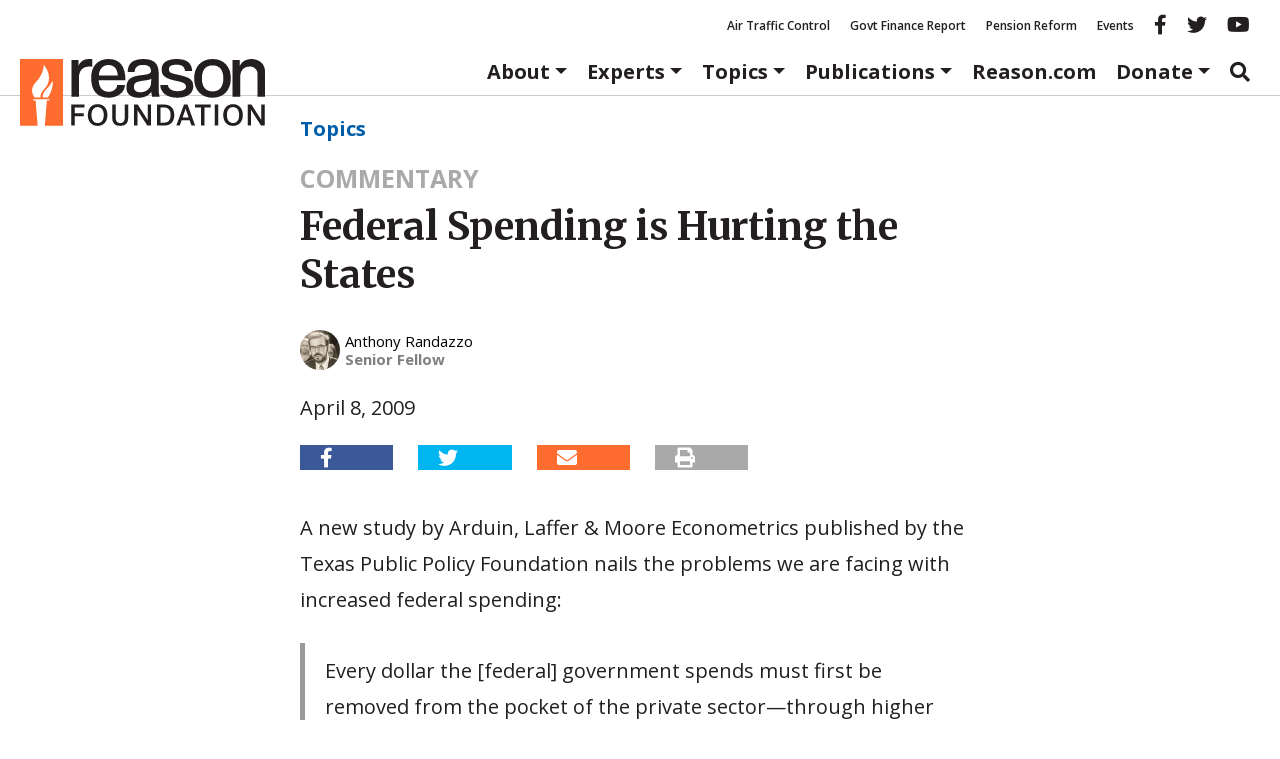

--- FILE ---
content_type: text/html; charset=UTF-8
request_url: https://reason.org/commentary/federal-spending-is-hurting-th/
body_size: 23286
content:
<!DOCTYPE html>
<html class="no-js" lang="en-US">
<head>
	<meta charset="utf-8">
<script type="text/javascript">
/* <![CDATA[ */
var gform;gform||(document.addEventListener("gform_main_scripts_loaded",function(){gform.scriptsLoaded=!0}),document.addEventListener("gform/theme/scripts_loaded",function(){gform.themeScriptsLoaded=!0}),window.addEventListener("DOMContentLoaded",function(){gform.domLoaded=!0}),gform={domLoaded:!1,scriptsLoaded:!1,themeScriptsLoaded:!1,isFormEditor:()=>"function"==typeof InitializeEditor,callIfLoaded:function(o){return!(!gform.domLoaded||!gform.scriptsLoaded||!gform.themeScriptsLoaded&&!gform.isFormEditor()||(gform.isFormEditor()&&console.warn("The use of gform.initializeOnLoaded() is deprecated in the form editor context and will be removed in Gravity Forms 3.1."),o(),0))},initializeOnLoaded:function(o){gform.callIfLoaded(o)||(document.addEventListener("gform_main_scripts_loaded",()=>{gform.scriptsLoaded=!0,gform.callIfLoaded(o)}),document.addEventListener("gform/theme/scripts_loaded",()=>{gform.themeScriptsLoaded=!0,gform.callIfLoaded(o)}),window.addEventListener("DOMContentLoaded",()=>{gform.domLoaded=!0,gform.callIfLoaded(o)}))},hooks:{action:{},filter:{}},addAction:function(o,r,e,t){gform.addHook("action",o,r,e,t)},addFilter:function(o,r,e,t){gform.addHook("filter",o,r,e,t)},doAction:function(o){gform.doHook("action",o,arguments)},applyFilters:function(o){return gform.doHook("filter",o,arguments)},removeAction:function(o,r){gform.removeHook("action",o,r)},removeFilter:function(o,r,e){gform.removeHook("filter",o,r,e)},addHook:function(o,r,e,t,n){null==gform.hooks[o][r]&&(gform.hooks[o][r]=[]);var d=gform.hooks[o][r];null==n&&(n=r+"_"+d.length),gform.hooks[o][r].push({tag:n,callable:e,priority:t=null==t?10:t})},doHook:function(r,o,e){var t;if(e=Array.prototype.slice.call(e,1),null!=gform.hooks[r][o]&&((o=gform.hooks[r][o]).sort(function(o,r){return o.priority-r.priority}),o.forEach(function(o){"function"!=typeof(t=o.callable)&&(t=window[t]),"action"==r?t.apply(null,e):e[0]=t.apply(null,e)})),"filter"==r)return e[0]},removeHook:function(o,r,t,n){var e;null!=gform.hooks[o][r]&&(e=(e=gform.hooks[o][r]).filter(function(o,r,e){return!!(null!=n&&n!=o.tag||null!=t&&t!=o.priority)}),gform.hooks[o][r]=e)}});
/* ]]> */
</script>

	<meta http-equiv="X-UA-Compatible" content="IE=edge">
	<title>Federal Spending is Hurting the States</title>
<link data-rocket-preload as="style" href="https://fonts.googleapis.com/css2?family=Merriweather:ital,opsz,wght@0,18..144,300..900;1,18..144,300..900&#038;family=Open+Sans:ital,wght@0,300..800;1,300..800&#038;display=swap" rel="preload">
<link href="https://fonts.googleapis.com/css2?family=Merriweather:ital,opsz,wght@0,18..144,300..900;1,18..144,300..900&#038;family=Open+Sans:ital,wght@0,300..800;1,300..800&#038;display=swap" media="print" onload="this.media=&#039;all&#039;" rel="stylesheet">
<noscript data-wpr-hosted-gf-parameters=""><link rel="stylesheet" href="https://fonts.googleapis.com/css2?family=Merriweather:ital,opsz,wght@0,18..144,300..900;1,18..144,300..900&#038;family=Open+Sans:ital,wght@0,300..800;1,300..800&#038;display=swap"></noscript>
	<meta name="viewport" content="width=device-width, initial-scale=1">
	<meta name="google-site-verification" content="4cRBy6j_d9xgfv86Ad5G2o4P4YR9P8iyou2PXgSBF80"/>
	<meta name="facebook-domain-verification" content="fj21mh65qj7wdod6x0lcnkugczx9ka"/>
	<meta name="msvalidate.01" content="A53943D6A45163AA82D8CA30D48F858D"/>
	<meta name="ahrefs-site-verification" content="195fb2e0a87e1cda0a8697523be29da466dbdf78b29c6985b96ab37b74e24de8">
	<link rel="preconnect" href="https://fonts.googleapis.com">
	<link rel="preconnect" href="https://fonts.gstatic.com" crossorigin>
			<meta property="fb:app_id" content="231085004075801">


	<meta name="twitter:title" content="Federal Spending is Hurting the States">

		<meta name="twitter:creator" content="@anthonyrandazzo"/>
	

	<meta property="article:published_time" content="2009-04-08T19:02:00+00:00"/>


	<meta property="article:section" content="Commentaries"/>

				<script>
		window.dataLayer = window.dataLayer || [];
		window.dataLayer.push({"pageTitle":"Federal Spending is Hurting the States","article_post_type":"Commentaries","article_author":"anthony-randazzo"});
	</script>
		<meta name='robots' content='index, follow, max-image-preview:large, max-snippet:-1, max-video-preview:-1' />

	<!-- This site is optimized with the Yoast SEO Premium plugin v26.7 (Yoast SEO v26.7) - https://yoast.com/wordpress/plugins/seo/ -->
	<link rel="canonical" href="https://reason.org/commentary/federal-spending-is-hurting-th/" />
	<meta property="og:locale" content="en_US" />
	<meta property="og:type" content="article" />
	<meta property="og:title" content="Federal Spending is Hurting the States - Reason Foundation" />
	<meta property="og:description" content="A new study by Arduin, Laffer &amp; Moore Econometrics published by the Texas Public Policy Foundation nails the problems we are facing with increased federal spending: Every dollar the [federal] government spends must first be removed from the pocket of &hellip; Continued" />
	<meta property="og:url" content="https://reason.org/commentary/federal-spending-is-hurting-th/" />
	<meta property="og:site_name" content="Reason Foundation" />
	<meta name="twitter:card" content="summary_large_image" />
	<meta name="twitter:label1" content="Est. reading time" />
	<meta name="twitter:data1" content="1 minute" />
	<meta name="twitter:label2" content="Written by" />
	<meta name="twitter:data2" content="Anthony Randazzo" />
	<script type="application/ld+json" class="yoast-schema-graph">{"@context":"https://schema.org","@graph":[{"@type":"NewsArticle","@id":"https://reason.org/commentary/federal-spending-is-hurting-th/#article","isPartOf":{"@id":"https://reason.org/commentary/federal-spending-is-hurting-th/"},"author":[{"@id":"https://reason.org/#/schema/person/3edd38a29559bfe94d183ca790c6c7b3"}],"headline":"Federal Spending is Hurting the States","datePublished":"2009-04-08T19:02:00+00:00","mainEntityOfPage":{"@id":"https://reason.org/commentary/federal-spending-is-hurting-th/"},"wordCount":301,"publisher":{"@id":"https://reason.org/#organization"},"keywords":["Economy and Economics"],"inLanguage":"en-US","mentions":[{"@type":["Thing","Place","AdministrativeArea"],"@id":"kg:/g/07b_l","name":"Texas","description":"state of the United States of America","url":"https://texas.gov","image":"https://encrypted-tbn2.gstatic.com/images?q=tbn:ANd9GcQPHhjGF1K4j4fwk9mm61NTmKA_b8wwwreolWHdi49rPHIiaoUp","containedInPlace":{"@type":"Country","name":"United States"},"sameAs":["https://www.google.com/search?kgmid=/m/07b_l","https://www.wikidata.org/wiki/Q1439"]},{"@type":["Thing","Book"],"@id":"kg:/g/05c4p79","name":"American Recovery and Reinvestment Act of 2009","description":"economic stimulus package passed by the US Congress in the wake of the Great Recession","image":"https://encrypted-tbn2.gstatic.com/images?q=tbn:ANd9GcQVj-lAHPqji42HDsH1fuPvncWHUkFgB2nMamFTz8NdtDpp5xRr","locationCreated":{"@type":"Country","name":"United States of America"},"isPartOf":[],"sameAs":["https://www.google.com/search?kgmid=/m/05c4p79","https://www.wikidata.org/wiki/Q466637","https://en.wikipedia.org/wiki/American_Recovery_and_Reinvestment_Act_of_2009"]},{"@type":["Thing","Organization","Corporation"],"@id":"kg:/g/0c9g8t","name":"Texas Public Policy Foundation","description":"US policy foundation","url":"https://www.texaspolicy.com","image":"https://encrypted-tbn1.gstatic.com/images?q=tbn:ANd9GcRr3iAeKVU_zkEoxFgPceizZpW-XvAoXteg_zsWAdx4Jv9t2xgO","foundingDate":"1989-01-01T00:00:00+00:00","location":{"@type":"Country","name":"United States"},"sameAs":["https://www.google.com/search?kgmid=/m/0c9g8t","https://www.wikidata.org/wiki/Q7707921","https://en.wikipedia.org/wiki/Texas_Public_Policy_Foundation"]}]},{"@type":"WebPage","@id":"https://reason.org/commentary/federal-spending-is-hurting-th/","url":"https://reason.org/commentary/federal-spending-is-hurting-th/","name":"Federal Spending is Hurting the States","isPartOf":{"@id":"https://reason.org/#website"},"datePublished":"2009-04-08T19:02:00+00:00","breadcrumb":{"@id":"https://reason.org/commentary/federal-spending-is-hurting-th/#breadcrumb"},"inLanguage":"en-US","potentialAction":[{"@type":"ReadAction","target":["https://reason.org/commentary/federal-spending-is-hurting-th/"]}]},{"@type":"BreadcrumbList","@id":"https://reason.org/commentary/federal-spending-is-hurting-th/#breadcrumb","itemListElement":[{"@type":"ListItem","position":1,"name":"Topics","item":"https://reason.org/policy-areas/"},{"@type":"ListItem","position":2,"name":"Federal Spending is Hurting the States"}]},{"@type":"WebSite","@id":"https://reason.org/#website","url":"https://reason.org/","name":"Reason Foundation","description":"","publisher":{"@id":"https://reason.org/#organization"},"potentialAction":[{"@type":"SearchAction","target":{"@type":"EntryPoint","urlTemplate":"https://reason.org/?s={search_term_string}"},"query-input":{"@type":"PropertyValueSpecification","valueRequired":true,"valueName":"search_term_string"}}],"inLanguage":"en-US"},{"@type":"Organization","@id":"https://reason.org/#organization","name":"Reason Foundation","alternateName":"The Reason Foundation","url":"https://reason.org/","logo":{"@type":"ImageObject","inLanguage":"en-US","@id":"https://reason.org/#/schema/logo/image/","url":"https://reason.org/wp-content/uploads/2018/04/placeholder.png","contentUrl":"https://reason.org/wp-content/uploads/2018/04/placeholder.png","width":800,"height":450,"caption":"Reason Foundation"},"image":{"@id":"https://reason.org/#/schema/logo/image/"},"description":"Reason Foundation advances a free society by developing, applying, and promoting libertarian principles, including individual liberty, free markets, and the rule of law. We use journalism and public policy research to influence the frameworks and actions of policymakers, journalists, and opinion leaders.","telephone":"202-986-0916","legalName":"The Reason Foundation","taxID":"95-3298239"},{"@type":"Person","@id":"https://reason.org/#/schema/person/3edd38a29559bfe94d183ca790c6c7b3","name":"Anthony Randazzo","url":"https://reason.org/author/anthony-randazzo/"}]}</script>
	<!-- / Yoast SEO Premium plugin. -->


<link rel='dns-prefetch' href='//www.google.com' />
<link rel='dns-prefetch' href='//a8d50b36.delivery.rocketcdn.me' />
<link href='https://fonts.gstatic.com' crossorigin rel='preconnect' />
<link href='https://a8d50b36.delivery.rocketcdn.me' rel='preconnect' />
<style id='wp-img-auto-sizes-contain-inline-css' type='text/css'>
img:is([sizes=auto i],[sizes^="auto," i]){contain-intrinsic-size:3000px 1500px}
/*# sourceURL=wp-img-auto-sizes-contain-inline-css */
</style>
<link rel="stylesheet" href="https://a8d50b36.delivery.rocketcdn.me/wp-includes/css/dist/block-library/style.min.css?ver=6.9">
<style id='global-styles-inline-css' type='text/css'>
:root{--wp--preset--aspect-ratio--square: 1;--wp--preset--aspect-ratio--4-3: 4/3;--wp--preset--aspect-ratio--3-4: 3/4;--wp--preset--aspect-ratio--3-2: 3/2;--wp--preset--aspect-ratio--2-3: 2/3;--wp--preset--aspect-ratio--16-9: 16/9;--wp--preset--aspect-ratio--9-16: 9/16;--wp--preset--color--black: #000000;--wp--preset--color--cyan-bluish-gray: #abb8c3;--wp--preset--color--white: #ffffff;--wp--preset--color--pale-pink: #f78da7;--wp--preset--color--vivid-red: #cf2e2e;--wp--preset--color--luminous-vivid-orange: #ff6900;--wp--preset--color--luminous-vivid-amber: #fcb900;--wp--preset--color--light-green-cyan: #7bdcb5;--wp--preset--color--vivid-green-cyan: #00d084;--wp--preset--color--pale-cyan-blue: #8ed1fc;--wp--preset--color--vivid-cyan-blue: #0693e3;--wp--preset--color--vivid-purple: #9b51e0;--wp--preset--color--reason-orange: #FF6C2F;--wp--preset--color--brand-blue: #005daa;--wp--preset--color--dark-gray: #4e4e4e;--wp--preset--color--light-gray: #eee;--wp--preset--color--mid-gray: #ccc;--wp--preset--gradient--vivid-cyan-blue-to-vivid-purple: linear-gradient(135deg,rgb(6,147,227) 0%,rgb(155,81,224) 100%);--wp--preset--gradient--light-green-cyan-to-vivid-green-cyan: linear-gradient(135deg,rgb(122,220,180) 0%,rgb(0,208,130) 100%);--wp--preset--gradient--luminous-vivid-amber-to-luminous-vivid-orange: linear-gradient(135deg,rgb(252,185,0) 0%,rgb(255,105,0) 100%);--wp--preset--gradient--luminous-vivid-orange-to-vivid-red: linear-gradient(135deg,rgb(255,105,0) 0%,rgb(207,46,46) 100%);--wp--preset--gradient--very-light-gray-to-cyan-bluish-gray: linear-gradient(135deg,rgb(238,238,238) 0%,rgb(169,184,195) 100%);--wp--preset--gradient--cool-to-warm-spectrum: linear-gradient(135deg,rgb(74,234,220) 0%,rgb(151,120,209) 20%,rgb(207,42,186) 40%,rgb(238,44,130) 60%,rgb(251,105,98) 80%,rgb(254,248,76) 100%);--wp--preset--gradient--blush-light-purple: linear-gradient(135deg,rgb(255,206,236) 0%,rgb(152,150,240) 100%);--wp--preset--gradient--blush-bordeaux: linear-gradient(135deg,rgb(254,205,165) 0%,rgb(254,45,45) 50%,rgb(107,0,62) 100%);--wp--preset--gradient--luminous-dusk: linear-gradient(135deg,rgb(255,203,112) 0%,rgb(199,81,192) 50%,rgb(65,88,208) 100%);--wp--preset--gradient--pale-ocean: linear-gradient(135deg,rgb(255,245,203) 0%,rgb(182,227,212) 50%,rgb(51,167,181) 100%);--wp--preset--gradient--electric-grass: linear-gradient(135deg,rgb(202,248,128) 0%,rgb(113,206,126) 100%);--wp--preset--gradient--midnight: linear-gradient(135deg,rgb(2,3,129) 0%,rgb(40,116,252) 100%);--wp--preset--font-size--small: 13px;--wp--preset--font-size--medium: 20px;--wp--preset--font-size--large: 36px;--wp--preset--font-size--x-large: 42px;--wp--preset--font-family--sans-serif: "Open Sans", sans-serif;--wp--preset--font-family--serif: "Merriweather", serif;--wp--preset--spacing--20: 0.44rem;--wp--preset--spacing--30: 0.67rem;--wp--preset--spacing--40: 1rem;--wp--preset--spacing--50: 1.5rem;--wp--preset--spacing--60: 2.25rem;--wp--preset--spacing--70: 3.38rem;--wp--preset--spacing--80: 5.06rem;--wp--preset--shadow--natural: 6px 6px 9px rgba(0, 0, 0, 0.2);--wp--preset--shadow--deep: 12px 12px 50px rgba(0, 0, 0, 0.4);--wp--preset--shadow--sharp: 6px 6px 0px rgba(0, 0, 0, 0.2);--wp--preset--shadow--outlined: 6px 6px 0px -3px rgb(255, 255, 255), 6px 6px rgb(0, 0, 0);--wp--preset--shadow--crisp: 6px 6px 0px rgb(0, 0, 0);}:root { --wp--style--global--content-size: 980px;--wp--style--global--wide-size: 1180px; }:where(body) { margin: 0; }.wp-site-blocks > .alignleft { float: left; margin-right: 2em; }.wp-site-blocks > .alignright { float: right; margin-left: 2em; }.wp-site-blocks > .aligncenter { justify-content: center; margin-left: auto; margin-right: auto; }:where(.wp-site-blocks) > * { margin-block-start: 24px; margin-block-end: 0; }:where(.wp-site-blocks) > :first-child { margin-block-start: 0; }:where(.wp-site-blocks) > :last-child { margin-block-end: 0; }:root { --wp--style--block-gap: 24px; }:root :where(.is-layout-flow) > :first-child{margin-block-start: 0;}:root :where(.is-layout-flow) > :last-child{margin-block-end: 0;}:root :where(.is-layout-flow) > *{margin-block-start: 24px;margin-block-end: 0;}:root :where(.is-layout-constrained) > :first-child{margin-block-start: 0;}:root :where(.is-layout-constrained) > :last-child{margin-block-end: 0;}:root :where(.is-layout-constrained) > *{margin-block-start: 24px;margin-block-end: 0;}:root :where(.is-layout-flex){gap: 24px;}:root :where(.is-layout-grid){gap: 24px;}.is-layout-flow > .alignleft{float: left;margin-inline-start: 0;margin-inline-end: 2em;}.is-layout-flow > .alignright{float: right;margin-inline-start: 2em;margin-inline-end: 0;}.is-layout-flow > .aligncenter{margin-left: auto !important;margin-right: auto !important;}.is-layout-constrained > .alignleft{float: left;margin-inline-start: 0;margin-inline-end: 2em;}.is-layout-constrained > .alignright{float: right;margin-inline-start: 2em;margin-inline-end: 0;}.is-layout-constrained > .aligncenter{margin-left: auto !important;margin-right: auto !important;}.is-layout-constrained > :where(:not(.alignleft):not(.alignright):not(.alignfull)){max-width: var(--wp--style--global--content-size);margin-left: auto !important;margin-right: auto !important;}.is-layout-constrained > .alignwide{max-width: var(--wp--style--global--wide-size);}body .is-layout-flex{display: flex;}.is-layout-flex{flex-wrap: wrap;align-items: center;}.is-layout-flex > :is(*, div){margin: 0;}body .is-layout-grid{display: grid;}.is-layout-grid > :is(*, div){margin: 0;}body{color: var(--wp--preset--color--black);font-family: serif;line-height: 1.428571429;margin-top: 0;margin-right: 0;margin-bottom: 0;margin-left: 0;padding-top: 0;padding-right: 0;padding-bottom: 0;padding-left: 0;}a:where(:not(.wp-element-button)){color: var(--wp--preset--color--brand-blue);text-decoration: none;}:root :where(a:where(:not(.wp-element-button)):hover){color: var(--wp--preset--color--black);text-decoration: underline;}h1{font-family: serif;font-size: 2.6rem;font-weight: 700;line-height: 1.428571429;margin-top: 0;margin-bottom: 1.618em;}h2{font-family: serif;font-size: 2.15rem;font-weight: 700;line-height: 1.428571429;margin-top: 0;margin-bottom: 1.618em;}h3{font-family: serif;font-size: 1.7rem;font-weight: 700;line-height: 1.428571429;margin-top: 0;margin-bottom: 1.618em;}h4{font-family: sans-serif;font-size: 1.25rem;font-weight: 700;line-height: 1.428571429;margin-top: 0;margin-bottom: 1.618em;}h5{font-family: serif;font-size: 1.25rem;font-weight: 700;line-height: 1.428571429;margin-top: 0;margin-bottom: 1.618em;}h6{color: var(--wp--preset--color--dark-gray);font-weight: 700;}:root :where(.wp-element-button, .wp-block-button__link){background-color: #32373c;border-width: 0;color: #fff;font-family: inherit;font-size: inherit;font-style: inherit;font-weight: inherit;letter-spacing: inherit;line-height: inherit;padding-top: calc(0.667em + 2px);padding-right: calc(1.333em + 2px);padding-bottom: calc(0.667em + 2px);padding-left: calc(1.333em + 2px);text-decoration: none;text-transform: inherit;}cite{color: var(--wp--preset--color--dark-gray);font-size: 80%;font-style: normal;}.has-black-color{color: var(--wp--preset--color--black) !important;}.has-cyan-bluish-gray-color{color: var(--wp--preset--color--cyan-bluish-gray) !important;}.has-white-color{color: var(--wp--preset--color--white) !important;}.has-pale-pink-color{color: var(--wp--preset--color--pale-pink) !important;}.has-vivid-red-color{color: var(--wp--preset--color--vivid-red) !important;}.has-luminous-vivid-orange-color{color: var(--wp--preset--color--luminous-vivid-orange) !important;}.has-luminous-vivid-amber-color{color: var(--wp--preset--color--luminous-vivid-amber) !important;}.has-light-green-cyan-color{color: var(--wp--preset--color--light-green-cyan) !important;}.has-vivid-green-cyan-color{color: var(--wp--preset--color--vivid-green-cyan) !important;}.has-pale-cyan-blue-color{color: var(--wp--preset--color--pale-cyan-blue) !important;}.has-vivid-cyan-blue-color{color: var(--wp--preset--color--vivid-cyan-blue) !important;}.has-vivid-purple-color{color: var(--wp--preset--color--vivid-purple) !important;}.has-reason-orange-color{color: var(--wp--preset--color--reason-orange) !important;}.has-brand-blue-color{color: var(--wp--preset--color--brand-blue) !important;}.has-dark-gray-color{color: var(--wp--preset--color--dark-gray) !important;}.has-light-gray-color{color: var(--wp--preset--color--light-gray) !important;}.has-mid-gray-color{color: var(--wp--preset--color--mid-gray) !important;}.has-black-background-color{background-color: var(--wp--preset--color--black) !important;}.has-cyan-bluish-gray-background-color{background-color: var(--wp--preset--color--cyan-bluish-gray) !important;}.has-white-background-color{background-color: var(--wp--preset--color--white) !important;}.has-pale-pink-background-color{background-color: var(--wp--preset--color--pale-pink) !important;}.has-vivid-red-background-color{background-color: var(--wp--preset--color--vivid-red) !important;}.has-luminous-vivid-orange-background-color{background-color: var(--wp--preset--color--luminous-vivid-orange) !important;}.has-luminous-vivid-amber-background-color{background-color: var(--wp--preset--color--luminous-vivid-amber) !important;}.has-light-green-cyan-background-color{background-color: var(--wp--preset--color--light-green-cyan) !important;}.has-vivid-green-cyan-background-color{background-color: var(--wp--preset--color--vivid-green-cyan) !important;}.has-pale-cyan-blue-background-color{background-color: var(--wp--preset--color--pale-cyan-blue) !important;}.has-vivid-cyan-blue-background-color{background-color: var(--wp--preset--color--vivid-cyan-blue) !important;}.has-vivid-purple-background-color{background-color: var(--wp--preset--color--vivid-purple) !important;}.has-reason-orange-background-color{background-color: var(--wp--preset--color--reason-orange) !important;}.has-brand-blue-background-color{background-color: var(--wp--preset--color--brand-blue) !important;}.has-dark-gray-background-color{background-color: var(--wp--preset--color--dark-gray) !important;}.has-light-gray-background-color{background-color: var(--wp--preset--color--light-gray) !important;}.has-mid-gray-background-color{background-color: var(--wp--preset--color--mid-gray) !important;}.has-black-border-color{border-color: var(--wp--preset--color--black) !important;}.has-cyan-bluish-gray-border-color{border-color: var(--wp--preset--color--cyan-bluish-gray) !important;}.has-white-border-color{border-color: var(--wp--preset--color--white) !important;}.has-pale-pink-border-color{border-color: var(--wp--preset--color--pale-pink) !important;}.has-vivid-red-border-color{border-color: var(--wp--preset--color--vivid-red) !important;}.has-luminous-vivid-orange-border-color{border-color: var(--wp--preset--color--luminous-vivid-orange) !important;}.has-luminous-vivid-amber-border-color{border-color: var(--wp--preset--color--luminous-vivid-amber) !important;}.has-light-green-cyan-border-color{border-color: var(--wp--preset--color--light-green-cyan) !important;}.has-vivid-green-cyan-border-color{border-color: var(--wp--preset--color--vivid-green-cyan) !important;}.has-pale-cyan-blue-border-color{border-color: var(--wp--preset--color--pale-cyan-blue) !important;}.has-vivid-cyan-blue-border-color{border-color: var(--wp--preset--color--vivid-cyan-blue) !important;}.has-vivid-purple-border-color{border-color: var(--wp--preset--color--vivid-purple) !important;}.has-reason-orange-border-color{border-color: var(--wp--preset--color--reason-orange) !important;}.has-brand-blue-border-color{border-color: var(--wp--preset--color--brand-blue) !important;}.has-dark-gray-border-color{border-color: var(--wp--preset--color--dark-gray) !important;}.has-light-gray-border-color{border-color: var(--wp--preset--color--light-gray) !important;}.has-mid-gray-border-color{border-color: var(--wp--preset--color--mid-gray) !important;}.has-vivid-cyan-blue-to-vivid-purple-gradient-background{background: var(--wp--preset--gradient--vivid-cyan-blue-to-vivid-purple) !important;}.has-light-green-cyan-to-vivid-green-cyan-gradient-background{background: var(--wp--preset--gradient--light-green-cyan-to-vivid-green-cyan) !important;}.has-luminous-vivid-amber-to-luminous-vivid-orange-gradient-background{background: var(--wp--preset--gradient--luminous-vivid-amber-to-luminous-vivid-orange) !important;}.has-luminous-vivid-orange-to-vivid-red-gradient-background{background: var(--wp--preset--gradient--luminous-vivid-orange-to-vivid-red) !important;}.has-very-light-gray-to-cyan-bluish-gray-gradient-background{background: var(--wp--preset--gradient--very-light-gray-to-cyan-bluish-gray) !important;}.has-cool-to-warm-spectrum-gradient-background{background: var(--wp--preset--gradient--cool-to-warm-spectrum) !important;}.has-blush-light-purple-gradient-background{background: var(--wp--preset--gradient--blush-light-purple) !important;}.has-blush-bordeaux-gradient-background{background: var(--wp--preset--gradient--blush-bordeaux) !important;}.has-luminous-dusk-gradient-background{background: var(--wp--preset--gradient--luminous-dusk) !important;}.has-pale-ocean-gradient-background{background: var(--wp--preset--gradient--pale-ocean) !important;}.has-electric-grass-gradient-background{background: var(--wp--preset--gradient--electric-grass) !important;}.has-midnight-gradient-background{background: var(--wp--preset--gradient--midnight) !important;}.has-small-font-size{font-size: var(--wp--preset--font-size--small) !important;}.has-medium-font-size{font-size: var(--wp--preset--font-size--medium) !important;}.has-large-font-size{font-size: var(--wp--preset--font-size--large) !important;}.has-x-large-font-size{font-size: var(--wp--preset--font-size--x-large) !important;}.has-sans-serif-font-family{font-family: var(--wp--preset--font-family--sans-serif) !important;}.has-serif-font-family{font-family: var(--wp--preset--font-family--serif) !important;}
/*# sourceURL=global-styles-inline-css */
</style>

<link rel="stylesheet" href="https://a8d50b36.delivery.rocketcdn.me/wp-content/plugins/reason-double-opt-in/public/css/reason-double-opt-in-public.css?ver=1.0.4">
<link rel="stylesheet" href="/wp-content/plugins/reason-download-gate/public/css/reason-download-gate.css?ver=1768996610">
<link rel="stylesheet" href="https://a8d50b36.delivery.rocketcdn.me/wp-content/plugins/ttd-topics/public/css/ttd-topics-public.css?ver=3.6.8">
<link rel="stylesheet" href="/wp-content/tablepress-combined.min.css?ver=13">
<link rel="stylesheet" href="https://a8d50b36.delivery.rocketcdn.me/wp-content/plugins/tablepress-premium/modules/css/build/datatables.buttons.css?ver=3.2.6">
<link rel="stylesheet" href="https://a8d50b36.delivery.rocketcdn.me/wp-content/plugins/tablepress-premium/modules/css/build/datatables.columnfilterwidgets.css?ver=3.2.6">
<link rel="stylesheet" href="https://a8d50b36.delivery.rocketcdn.me/wp-content/plugins/tablepress-premium/modules/css/build/datatables.fixedheader.css?ver=3.2.6">
<link rel="stylesheet" href="https://a8d50b36.delivery.rocketcdn.me/wp-content/plugins/tablepress-premium/modules/css/build/datatables.fixedcolumns.css?ver=3.2.6">
<link rel="stylesheet" href="https://a8d50b36.delivery.rocketcdn.me/wp-content/plugins/tablepress-premium/modules/css/build/datatables.scroll-buttons.css?ver=3.2.6">
<link rel="stylesheet" href="https://a8d50b36.delivery.rocketcdn.me/wp-content/plugins/tablepress-premium/modules/css/build/responsive-tables.css?ver=3.2.6">
<link rel="stylesheet" href="/wp-content/themes/reason-dot-org-theme/dist/styles/main.css?ver=6970bf0268619">
<script type="text/javascript" src="/wp-content/plugins/nelio-ab-testing/assets/dist/js/visitor-type.js?ver=493f3fb005029d7ebf0b" id="nelio-ab-testing-visitor-type-js"></script>
<script type="text/javascript" src="https://a8d50b36.delivery.rocketcdn.me/wp-includes/js/jquery/jquery.min.js?ver=3.7.1" id="jquery-core-js"></script>
<script type="text/javascript" src="https://a8d50b36.delivery.rocketcdn.me/wp-includes/js/jquery/jquery-migrate.min.js?ver=3.4.1" id="jquery-migrate-js"></script>
<script type="text/javascript" src="https://a8d50b36.delivery.rocketcdn.me/wp-content/plugins/reason-double-opt-in/public/js/reason-double-opt-in-public.js?ver=1.0.4" id="reason-double-opt-in-js"></script>
<!-- Stream WordPress user activity plugin v4.1.1 -->
<meta name="tec-api-version" content="v1"><meta name="tec-api-origin" content="https://reason.org"><link rel="alternate" href="https://reason.org/wp-json/tribe/events/v1/" />		<!-- Google Tag Manager -->
		<script data-cookieconsent="ignore">
			(function ( w, d, s, l, i ) {
				w[l] = w[l] || [];
				w[l].push( {
					"gtm.start": new Date().getTime(),
					event: "gtm.js",
				} );
				var f = d.getElementsByTagName( s )[0],
					j = d.createElement( s ),
					dl = l != "dataLayer" ? "&l=" + l : "";
				j.async = true;
				j.src =
					"https://www.googletagmanager.com/gtm.js?id=" + i + dl + '&gtm_auth=MAG8ENAbxKpb1v3SqyVH3g&gtm_preview=env-1&gtm_cookies_win=x';
				f.parentNode.insertBefore( j, f );
			})( window, document, "script", "dataLayer", 'GTM-NPLQV6S' );
		</script>
		<!-- End Google Tag Manager -->
		<script src="https://kit.fontawesome.com/fb11e7c284.js" crossorigin="anonymous"></script>
<link rel="icon" href="https://a8d50b36.delivery.rocketcdn.me/wp-content/uploads/2017/11/cropped-favicon-32x32.png" sizes="32x32" />
<link rel="icon" href="https://a8d50b36.delivery.rocketcdn.me/wp-content/uploads/2017/11/cropped-favicon-260x260.png" sizes="192x192" />
<link rel="apple-touch-icon" href="https://a8d50b36.delivery.rocketcdn.me/wp-content/uploads/2017/11/cropped-favicon-260x260.png" />
<meta name="msapplication-TileImage" content="https://a8d50b36.delivery.rocketcdn.me/wp-content/uploads/2017/11/cropped-favicon-300x300.png" />
		<style type="text/css" id="wp-custom-css">
			#gform_27 .gform-footer.top_label {
justify-content: center;
}
#gform_submit_button_27 {
font-size: 1.2rem;
padding: 0.6em 1em;
}		</style>
		<noscript><style id="rocket-lazyload-nojs-css">.rll-youtube-player, [data-lazy-src]{display:none !important;}</style></noscript>	
	<link rel="alternate" type="application/rss+xml" title="Reason Foundation Feed"
	      href="https://reason.org/feed/">

<link rel="stylesheet" href="https://a8d50b36.delivery.rocketcdn.me/wp-content/plugins/gwreadonly/css/gwreadonly.css?ver=1.9.29">
<link rel="stylesheet" href="https://a8d50b36.delivery.rocketcdn.me/wp-content/plugins/gravityforms/assets/css/dist/gravity-forms-theme-reset.min.css?ver=2.9.25">
<link rel="stylesheet" href="https://a8d50b36.delivery.rocketcdn.me/wp-content/plugins/gravityforms/assets/css/dist/gravity-forms-theme-foundation.min.css?ver=2.9.25">
<link rel="stylesheet" href="https://a8d50b36.delivery.rocketcdn.me/wp-content/plugins/gravityforms/assets/css/dist/gravity-forms-theme-framework.min.css?ver=2.9.25">
<link rel="stylesheet" href="https://a8d50b36.delivery.rocketcdn.me/wp-content/plugins/gravityforms/assets/css/dist/gravity-forms-orbital-theme.min.css?ver=2.9.25">
</head>
<body class="wp-singular commentary-template-default single single-commentary postid-12504 single-format-standard wp-theme-reason-dot-org-theme tribe-no-js ttd-skeleton-style federal-spending-is-hurting-th">
		<!-- Google Tag Manager (noscript) -->
		<noscript>
			<iframe src="https://www.googletagmanager.com/ns.html?id='GTM-NPLQV6S"
					height="0" width="0" style="display:none;visibility:hidden"></iframe>
		</noscript>
		<!-- End Google Tag Manager (noscript) -->
	<header data-rocket-location-hash="164ea664a5ff3859819e509860cb2f7f" role="banner" id="banner" class="sticky-top">
	<nav class="navbar d-none d-md-block navbar-topics-menu" role="navigation" style="margin-bottom:0px;">
		<div class="container-fluid">
			<div id="socialmenu" class="navbar-collapse collapse show">
				<ul id="menu-featured-topics" class="menu"><li><a href="https://reason.org/topics/transportation/air-traffic-control/">Air Traffic Control</a></li>
<li><a href="https://reason.org/topics/government-reform/financial-transparency-project/">Govt Finance Report</a></li>
<li><a href="https://reason.org/topics/pension-reform/">Pension Reform</a></li>
<li><a href="https://reason.org/events/">Events</a></li>
<li class="menu-facebook hidden-sm"><a target="_blank" href="https://www.facebook.com/ReasonFoundation/" class="social-icon facebook"><i aria-hidden="true" class="fa fa-facebook"></i><span class="sr-only">Reason facebook</span></a></li>
<li class="menu-twitter hidden-sm"><a target="_blank" href="https://twitter.com/ReasonFdn" class="social-icon twitter"><i aria-hidden="true" class="fa fa-twitter"></i><span class="sr-only">Reason twitter</span></a></li>
<li class="menu-youtube hidden-sm"><a target="_blank" href="https://www.youtube.com/user/ReasonTV" class="social-icon youtube"><i aria-hidden="true" class="fa fa-youtube"></i><span class="sr-only">Reason youtube</span></a></li>
</ul>			</div>
		</div>
	</nav>
	<nav class="navbar navbar-expand-md navbar-main-menu" role="navigation"
		 style="margin-top:0px;margin-bottom:0px;">
		<div class="container-fluid">
			<a class="navbar-brand" href="/">
				<img
				 src="data:image/svg+xml,%3Csvg%20xmlns='http://www.w3.org/2000/svg'%20viewBox='0%200%200%200'%3E%3C/svg%3E"
					alt="Reason Foundation"
					title=""
			 data-lazy-src="https://a8d50b36.delivery.rocketcdn.me/wp-content/themes/reason-dot-org-theme/dist/images/logos/logo-horizontal.svg"	><noscript><img
					src="https://a8d50b36.delivery.rocketcdn.me/wp-content/themes/reason-dot-org-theme/dist/images/logos/logo-horizontal.svg"
					alt="Reason Foundation"
					title=""
				></noscript>
			</a>
			<button class="navbar-toggler" type="button" data-toggle="collapse" data-target="#defaultmenu"
					aria-controls="navbarNavDropdown" aria-expanded="false" aria-label="Toggle navigation">
				<i class="fa fa-bars"></i>
			</button>

			<div id="defaultmenu" class="navbar-collapse collapse" style="padding-bottom:0px;margin-bottom:0px;">
				<ul id="primarynav" class="nav navbar-nav navbar-right">
					<li class="dropdown"><a id="aboutMenuDropdown" href="#" data-toggle="dropdown"
											class="dropdown-toggle" aria-haspopup="true"
											aria-expanded="false">About</a>
						<div class="dropdown-menu dropdown-menu-left" aria-labelledby="aboutMenuDropdown">
							<ul id="menu-about-menu" class="menu"><li class="menu-about-us"><a href="https://reason.org/about-reason-foundation/">About Us</a></li>
<li class="menu-contact-us"><a href="https://reason.org/contact-reason-foundation/">Contact Us</a></li>
<li class="menu-email-newsletters"><a href="https://reason.org/newsletters/">Email Newsletters</a></li>
<li class="menu-events"><a href="/events/">Events</a></li>
<li class="menu-faqs"><a href="https://reason.org/frequently-asked-questions/">FAQs</a></li>
<li class="menu-jobs-internships"><a href="https://reason.org/jobs/">Jobs &#038; Internships</a></li>
<li class="menu-savas-award"><a href="https://reason.org/savas-award-for-privatization/">Savas Award</a></li>
<li class="menu-shop"><a href="https://shop.reason.com">Shop</a></li>
<li class="menu-staff"><a href="https://reason.org/staff/">Staff</a></li>
<li class="menu-trustees-officers"><a href="https://reason.org/trustees-and-officers/">Trustees &#038; Officers</a></li>
</ul>						</div>
					</li>
					<li class="dropdown mega"><a href="#" data-toggle="dropdown" class="dropdown-toggle">Experts</a>
						<ul class="dropdown-menu fullwidth">
							<div data-rocket-location-hash="c2b2a1461d8b94e639cd80a05325878c" class="container">
								<h4 class="bold-header">Browse Our Experts</h4>
								<!--                                    <div data-rocket-location-hash="bdbd5dde0cef9bd4e68f2597c9c5e63f" class="row">-->
								<ul id="menu-experts-menu" class="menu"><div class="row"><div class="col-md-4"><li class="menu-aaron-smith"><a href="/author/aaron-smith/">Aaron Smith</a> <div class="jobtitle">Director of Education Reform</div></div></li>
<div class="col-md-4"><li class="menu-adrian-moore"><a href="/author/adrian-moore/">Adrian Moore</a> <div class="jobtitle">Vice President of Policy</div></div></li>
<div class="col-md-4"><li class="menu-baruch-feigenbaum"><a href="/author/baruch-feigenbaum/">Baruch Feigenbaum</a> <div class="jobtitle">Senior Managing Director, Transportation Policy</div></div></div></li>
<div class="row"><div class="col-md-4"><li class="menu-geoff-lawrence"><a href="https://reason.org/author/geoffrey-lawrence/">Geoff Lawrence</a> <div class="jobtitle">Research Director</div></div></li>
<div class="col-md-4"><li class="menu-guy-bentley"><a href="/author/guy-bentley/">Guy Bentley</a> <div class="jobtitle">Director of Consumer Freedom </div></div></li>
<div class="col-md-4"><li class="menu-leonard-gilroy"><a href="/author/leonard-gilroy/">Leonard Gilroy</a> <div class="jobtitle">Vice President of Government Reform</div></div></div></li>
<div class="row"><div class="col-md-4"><li class="menu-robert-poole"><a href="/author/robert-poole/">Robert Poole</a> <div class="jobtitle">Director of Transportation Policy</div></div></li>
<div class="col-md-4"><li class="menu-vittorio-nastasi"><a href="https://reason.org/author/vittorio-nastasi/">Vittorio Nastasi</a> <div class="jobtitle">Director of Criminal Justice Policy</div></div></li>
<div class="col-md-4 view-all-button"><li class="menu-view-all-experts"><a href="https://reason.org/experts/">View All Experts</a></div></div></li>
</ul>								<!--                                    </div>-->
							</div>
						</ul>
					</li>
					<li class="dropdown mega"><a href="/policy-areas/" data-toggle="dropdown"
												 class="dropdown-toggle">Topics</a>
						<ul class="dropdown-menu fullwidth">
							<div class="container">
								<h4 class="bold-header">Browse Our Topics</h4>
								<!--                                    <div class="row">-->
								<ul id="menu-topics-menu" class="menu"><div class="row"><div class="col-md-4"><li class="menu-air-traffic-control"><a href="https://reason.org/topics/transportation/air-traffic-control/">Air Traffic Control</a></div></li>
<div class="col-md-4"><li class="menu-annual-highway-report"><a href="https://reason.org/topics/transportation/annual-highway-report/">Annual Highway Report</a></div></li>
<div class="col-md-4"><li class="menu-consumer-freedom"><a href="https://reason.org/topics/individual-freedom/">Consumer Freedom</a></div></div></li>
<div class="row"><div class="col-md-4"><li class="menu-criminal-justice-reform"><a href="https://reason.org/topics/criminal-justice-reform/">Criminal Justice Reform</a></div></li>
<div class="col-md-4"><li class="menu-drug-policy"><a href="https://reason.org/topics/drug-policy/">Drug Policy</a></div></li>
<div class="col-md-4"><li class="menu-education"><a href="https://reason.org/topics/education/">Education</a></div></div></li>
<div class="row"><div class="col-md-4"><li class="menu-govt-financial-transparency"><a href="https://reason.org/topics/government-reform/financial-transparency-project/">Gov&#8217;t Financial Transparency</a></div></li>
<div class="col-md-4"><li class="menu-pension-reform"><a href="https://reason.org/topics/pension-reform/">Pension Reform</a></div></li>
<div class="col-md-4"><li class="menu-technology"><a href="https://reason.org/topics/technology/">Technology</a></div></div></li>
<div class="row"><div class="col-md-4"><li class="menu-transportation"><a href="https://reason.org/topics/transportation/">Transportation</a></div></li>
<div class="col-md-4"><li class="menu-urban-growth-and-land-use"><a href="https://reason.org/topics/urban-growth-and-land-use/">Urban Growth and Land Use</a></div></li>
<div class="col-md-4 view-all-button"><li class="menu-view-all-topics"><a href="https://reason.org/policy-areas/">View All Topics</a></div></div></li>
</ul>								<!--                                    </div>-->
							</div>
						</ul>
					</li>
					<li class="dropdown"><a href="/publication-types/" data-toggle="dropdown"
											class="dropdown-toggle">Publications</a>
						<div class="dropdown-menu dropdown-menu-right">
							<ul id="menu-publications-menu" class="menu"><li class="current_page_parent menu-latest"><a href="https://reason.org/latest/">Latest</a></li>
<li class="menu-government-financial-project"><a href="https://reason.org/transparency-project/">Government Financial Project</a></li>
<li class="menu-annual-highway-report"><a href="https://reason.org/topics/transportation/annual-highway-report/">Annual Highway Report</a></li>
<li class="menu-annual-pension-report"><a href="https://reason.org/policy-study/annual-pension-report/">Annual Pension Report</a></li>
<li class="menu-annual-privatization-report"><a href="/privatization-report/">Annual Privatization Report</a></li>
<li class="menu-aviation-newsletter"><a href="/aviation-policy-news/">Aviation Newsletter</a></li>
<li class="menu-backgrounders"><a href="/backgrounder/">Backgrounders</a></li>
<li class="menu-commentaries"><a href="/commentary/">Commentaries</a></li>
<li class="menu-data-visualization"><a href="https://reason.org/data-visualization/">Data Visualization</a></li>
<li class="menu-education-newsletter"><a href="https://reason.org/education-newsletter/">Education Newsletter</a></li>
<li class="menu-email-newsletters"><a href="https://reason.org/newsletters/">Email Newsletters</a></li>
<li class="menu-pension-reform-newsletter"><a href="/pension-newsletter/">Pension Reform Newsletter</a></li>
<li class="menu-policy-studies"><a href="/policy-study/">Policy Studies</a></li>
<li class="menu-psychedelics-newsletter"><a href="https://reason.org/psychedelics-policy/">Psychedelics Newsletter</a></li>
<li class="menu-public-schools-without-boundaries"><a href="https://reason.org/open-enrollment/">Public Schools Without Boundaries</a></li>
<li class="menu-testimony"><a href="https://reason.org/testimony/">Testimony</a></li>
<li class="menu-transportation-newsletter"><a href="/transportation-news/">Transportation Newsletter</a></li>
<li class="menu-amicus-briefs"><a href="/amicus-brief/">Amicus Briefs</a></li>
</ul>						</div>
					</li>
					<li class="d-block d-md-none d-lg-block"><a href="https://reason.com" target="_blank"
																title="Reason Magazine">Reason.com</a></li>
					<li class="dropdown">
						<a href="#" data-toggle="dropdown" class="dropdown-toggle">Donate</a>
						<div class="dropdown-menu dropdown-menu-right">
							<ul id="menu-donate-menu" class="menu"><li class="menu-donate-online"><a href="https://reason.org/donate">Donate Online</a></li>
<li class="menu-donate-crypto"><a href="https://reason.org/donate-crypto/">Donate Crypto</a></li>
<li class="menu-ways-to-give"><a href="https://reason.org/ways-to-give/">Ways To Give</a></li>
<li class="menu-torchbearer-society"><a href="https://reason.org/torchbearer-society/">Torchbearer Society</a></li>
<li class="menu-planned-giving"><a href="https://reason.plannedgiving.org/">Planned Giving</a></li>
</ul>						</div>
					</li>
					<li class="d-none d-md-none">
						<form id="searchnav-hamburger" class="header-search"
							  action="/" name="" method="get">
							<div class="input-group">
								<input type="search" value name="s" id="terms" class="form-control"
									   placeholder="Search">
								<div class="input-group-btn">
									<!--                            <input type="submit" value="Search" id="submit1" class="btn btn-primary small">-->
									<button type="submit" class="btn small" id="submit2">
										<i class="fa fa-search"></i>
									</button>
								</div>
							</div>
						</form>
					</li>
					<li class="dropdown nav-search d-md-block">
						<a href="#" data-toggle="dropdown"
						   class="d-none d-md-flex flex-column justify-content-md-center dropdown-toggle h-100"><i
								class="fa fa-search"></i></a>
						<div class="nav-search-container dropdown-menu dropdown-menu-right">
							<form id="searchnav" class="header-search" action="/" name="" method="get">
								<input type="search" value name="s" class="form-control" placeholder="Search">
								<button type="submit" class="btn small">
									Submit
								</button>
							</form>
						</div>
					</li>
				</ul>
			</div>
		</div>
	</nav>
</header>
<!--<div class="wrap container-fluid" role="document">-->
<div data-rocket-location-hash="48e213c400dd76c4726856c38296e779" class="wrap" role="document">
	<!--  -->	<div data-rocket-location-hash="6eab064e5002adda820655a4d2500628" class="content">
		<main data-rocket-location-hash="ae251b7d4c88170516c8c9cc977ee81a" class="main full-wide-single">
			<article class="container-fluid">
			<header>
	<p id="breadcrumbs"><span><span><a href="https://reason.org/policy-areas/">Topics</a></span></span></p>
	
	<h3 class="post-type">
		<a href="https://reason.org/commentary/">
			Commentary		</a>
	</h3>
	<h1 class="entry-title">Federal Spending is Hurting the States</h1>
		<div class="authors">

				<a href="https://reason.org/author/anthony-randazzo/">
				<div class="author-image">
					<img src="data:image/svg+xml,%3Csvg%20xmlns='http://www.w3.org/2000/svg'%20viewBox='0%200%200%200'%3E%3C/svg%3E" data-lazy-src="https://a8d50b36.delivery.rocketcdn.me/wp-content/uploads/2017/12/anthony_randazzo-150x150.jpg"><noscript><img src="https://a8d50b36.delivery.rocketcdn.me/wp-content/uploads/2017/12/anthony_randazzo-150x150.jpg"></noscript>
				</div>
				<div class="author-info">
					<div class="author-name"><span>Anthony Randazzo</span></div>
					<div class="author-title">Senior Fellow</div>
				</div>
			</a>
			</div>
<time class="published" datetime="2009-04-08T15:02:00-04:00">April 8, 2009</time>

		<div class="social-sharing">
    <div class="social-network"><a href="https://www.facebook.com/sharer/sharer.php?u=https%3A%2F%2Freason.org%2Fcommentary%2Ffederal-spending-is-hurting-th%2F" target="_blank" class="share-button facebook"><i class="fa fa-facebook"></i></a></div>
    <div class="social-network"><a href="https://twitter.com/intent/tweet?url=https%3A%2F%2Freason.org%2Fcommentary%2Ffederal-spending-is-hurting-th%2F&text=Federal Spending is Hurting the States&via=ReasonFdn" target="_blank" class="share-button twitter"><i class="fa fa-twitter"></i></a></div>
    <div class="social-network"><a href="mailto:?subject=Federal Spending is Hurting the States&body=https%3A%2F%2Freason.org%2Fcommentary%2Ffederal-spending-is-hurting-th%2F" class="share-button email"><i class="fa fa-envelope"></i></a></div>
    <div class="social-network"><a href="#" class="share-button print"><i class="fa fa-print"></i></a></div>
</div>
</header>
			<div class="entry-content">
				
				<p>A new study by Arduin, Laffer &amp; Moore Econometrics published by the Texas Public Policy Foundation nails the problems we are facing with increased federal spending:</p>
<blockquote><p> Every dollar the [federal] government spends must first be removed from the pocket of the private sector—through higher taxes today, or higher borrowing today implying higher taxes tomorrow. Either way, government spending crowds out private sector spending, diminishing the private economy&#8217;s rate of growth. In other words, increased government spending makes citizens poorer because it takes their money now while reducing their future income. This fact is at the heart of the debate about whether or not Texas should accept federal stimulus money.</p>
</blockquote>
<p> The study finds that:</p>
<blockquote><p> &#8230;the costs of accepting federal dollars from the ARRA [American Recovery &amp; Reinvestment Act] will be a long-term drain on the private sector. The ARRA Act of 2009 will increase the government expenditure wedge from 49.16% to 52.41% for an overall 3.25% increase. This increase will reduce the growth in real net business output by 2.5%, which translates to a reduction of 1.7 million jobs nationally.</p>
</blockquote>
<p> Read the whole study <a href= "http://www.texaspolicy.com/pdf/2009-04-federalspending-laffer-final.pdf"> here</a>.</p>
<p>Obviously the study has to assume certain economic growth metrics in building models to assess the data. Thus the number 1.7 million jobs lost as a result of ARRA spending is not a hard number. But neither are the projected 3.5 million jobs saved or created by the stimulus as claimed by the White House (believe it or not they have estimated numbers for <a href= "http://www.whitehouse.gov/assets/documents/Recovery_Act_congressional_district_jobs_2-17.pdf"> every congressional district</a>). Since the projected created jobs are largely short-term construction projects, they will eventually return to unemployment. It is quite likely that, baring any mitigating factors such as tax and spending decreases, we could see a 1.7 million job loss over the next few years directly resulting from ARRA and other spending.</p>

							</div>
			<footer class="article-footer">
	<div class="author-footer"><div class="article-author"><p><span class="author-footer--author-name"><a href="https://reason.org/author/anthony-randazzo/">Anthony Randazzo</a></span> is a senior fellow at Reason Foundation, a nonprofit think tank advancing free minds and free markets.</p>
</div></div>	<div class="social-sharing">
    <div class="social-network"><a href="https://www.facebook.com/sharer/sharer.php?u=https%3A%2F%2Freason.org%2Fcommentary%2Ffederal-spending-is-hurting-th%2F" target="_blank" class="share-button facebook"><i class="fa fa-facebook"></i></a></div>
    <div class="social-network"><a href="https://twitter.com/intent/tweet?url=https%3A%2F%2Freason.org%2Fcommentary%2Ffederal-spending-is-hurting-th%2F&text=Federal Spending is Hurting the States&via=ReasonFdn" target="_blank" class="share-button twitter"><i class="fa fa-twitter"></i></a></div>
    <div class="social-network"><a href="mailto:?subject=Federal Spending is Hurting the States&body=https%3A%2F%2Freason.org%2Fcommentary%2Ffederal-spending-is-hurting-th%2F" class="share-button email"><i class="fa fa-envelope"></i></a></div>
    <div class="social-network"><a href="#" class="share-button print"><i class="fa fa-print"></i></a></div>
</div>
	
	
	</footer>
		</article>
	</main>
		<!-- /.main -->
			</div>
	<!-- /.content -->
</div>
<!-- /.wrap -->

<footer data-rocket-location-hash="32663b7250d2417c56c01b2c0a02304b" class="content-info" role="contentinfo">
	<div class="container">
		<div class="row">
			<div class="col-sm-4">
				<h4 class="bold-header">Follow</h4>
				<ul class="social-icons color round">
					<li><a href="https://www.facebook.com/ReasonFoundation/" class="social-icon facebook"><i
								class="fa fa-facebook-square"></i>Facebook</a></li>
					<li><a href="https://twitter.com/ReasonFdn" class="social-icon twitter"><i
								class="fa fa-twitter-square"></i>Twitter</a></li>
					<li><a href="https://www.linkedin.com/company/reason-foundation/" class="social-icon linkedin"><i
								class="fa fa-linkedin-square"></i>LinkedIn</a></li>
					<li><a href="https://www.youtube.com/user/ReasonTV" class="social-icon youtube"><i
								class="fa fa-youtube"></i>YouTube</a></li>
					<li><a href="/feed/" class="social-icon rss"><i
								class="fa fa-rss-square"></i>RSS</a></li>
				</ul>
				<h4 class="bold-header">Email Updates</h4>
				<p>Get <a href="/subscribe-to-email-newsletters/">weekly updates</a> from Reason.</p>
				
                <div class='gf_browser_chrome gform_wrapper gform-theme gform-theme--foundation gform-theme--framework gform-theme--orbital' data-form-theme='orbital' data-form-index='0' id='gform_wrapper_16' ><style>#gform_wrapper_16[data-form-index="0"].gform-theme,[data-parent-form="16_0"]{--gf-color-primary: #204ce5;--gf-color-primary-rgb: 32, 76, 229;--gf-color-primary-contrast: #fff;--gf-color-primary-contrast-rgb: 255, 255, 255;--gf-color-primary-darker: #001AB3;--gf-color-primary-lighter: #527EFF;--gf-color-secondary: #fff;--gf-color-secondary-rgb: 255, 255, 255;--gf-color-secondary-contrast: #112337;--gf-color-secondary-contrast-rgb: 17, 35, 55;--gf-color-secondary-darker: #F5F5F5;--gf-color-secondary-lighter: #FFFFFF;--gf-color-out-ctrl-light: rgba(17, 35, 55, 0.1);--gf-color-out-ctrl-light-rgb: 17, 35, 55;--gf-color-out-ctrl-light-darker: rgba(104, 110, 119, 0.35);--gf-color-out-ctrl-light-lighter: #F5F5F5;--gf-color-out-ctrl-dark: #585e6a;--gf-color-out-ctrl-dark-rgb: 88, 94, 106;--gf-color-out-ctrl-dark-darker: #112337;--gf-color-out-ctrl-dark-lighter: rgba(17, 35, 55, 0.65);--gf-color-in-ctrl: #fff;--gf-color-in-ctrl-rgb: 255, 255, 255;--gf-color-in-ctrl-contrast: #112337;--gf-color-in-ctrl-contrast-rgb: 17, 35, 55;--gf-color-in-ctrl-darker: #F5F5F5;--gf-color-in-ctrl-lighter: #FFFFFF;--gf-color-in-ctrl-primary: #204ce5;--gf-color-in-ctrl-primary-rgb: 32, 76, 229;--gf-color-in-ctrl-primary-contrast: #fff;--gf-color-in-ctrl-primary-contrast-rgb: 255, 255, 255;--gf-color-in-ctrl-primary-darker: #001AB3;--gf-color-in-ctrl-primary-lighter: #527EFF;--gf-color-in-ctrl-light: rgba(17, 35, 55, 0.1);--gf-color-in-ctrl-light-rgb: 17, 35, 55;--gf-color-in-ctrl-light-darker: rgba(104, 110, 119, 0.35);--gf-color-in-ctrl-light-lighter: #F5F5F5;--gf-color-in-ctrl-dark: #585e6a;--gf-color-in-ctrl-dark-rgb: 88, 94, 106;--gf-color-in-ctrl-dark-darker: #112337;--gf-color-in-ctrl-dark-lighter: rgba(17, 35, 55, 0.65);--gf-radius: 3px;--gf-font-size-secondary: 14px;--gf-font-size-tertiary: 13px;--gf-icon-ctrl-number: url("data:image/svg+xml,%3Csvg width='8' height='14' viewBox='0 0 8 14' fill='none' xmlns='http://www.w3.org/2000/svg'%3E%3Cpath fill-rule='evenodd' clip-rule='evenodd' d='M4 0C4.26522 5.96046e-08 4.51957 0.105357 4.70711 0.292893L7.70711 3.29289C8.09763 3.68342 8.09763 4.31658 7.70711 4.70711C7.31658 5.09763 6.68342 5.09763 6.29289 4.70711L4 2.41421L1.70711 4.70711C1.31658 5.09763 0.683417 5.09763 0.292893 4.70711C-0.0976311 4.31658 -0.097631 3.68342 0.292893 3.29289L3.29289 0.292893C3.48043 0.105357 3.73478 0 4 0ZM0.292893 9.29289C0.683417 8.90237 1.31658 8.90237 1.70711 9.29289L4 11.5858L6.29289 9.29289C6.68342 8.90237 7.31658 8.90237 7.70711 9.29289C8.09763 9.68342 8.09763 10.3166 7.70711 10.7071L4.70711 13.7071C4.31658 14.0976 3.68342 14.0976 3.29289 13.7071L0.292893 10.7071C-0.0976311 10.3166 -0.0976311 9.68342 0.292893 9.29289Z' fill='rgba(17, 35, 55, 0.65)'/%3E%3C/svg%3E");--gf-icon-ctrl-select: url("data:image/svg+xml,%3Csvg width='10' height='6' viewBox='0 0 10 6' fill='none' xmlns='http://www.w3.org/2000/svg'%3E%3Cpath fill-rule='evenodd' clip-rule='evenodd' d='M0.292893 0.292893C0.683417 -0.097631 1.31658 -0.097631 1.70711 0.292893L5 3.58579L8.29289 0.292893C8.68342 -0.0976311 9.31658 -0.0976311 9.70711 0.292893C10.0976 0.683417 10.0976 1.31658 9.70711 1.70711L5.70711 5.70711C5.31658 6.09763 4.68342 6.09763 4.29289 5.70711L0.292893 1.70711C-0.0976311 1.31658 -0.0976311 0.683418 0.292893 0.292893Z' fill='rgba(17, 35, 55, 0.65)'/%3E%3C/svg%3E");--gf-icon-ctrl-search: url("data:image/svg+xml,%3Csvg width='640' height='640' xmlns='http://www.w3.org/2000/svg'%3E%3Cpath d='M256 128c-70.692 0-128 57.308-128 128 0 70.691 57.308 128 128 128 70.691 0 128-57.309 128-128 0-70.692-57.309-128-128-128zM64 256c0-106.039 85.961-192 192-192s192 85.961 192 192c0 41.466-13.146 79.863-35.498 111.248l154.125 154.125c12.496 12.496 12.496 32.758 0 45.254s-32.758 12.496-45.254 0L367.248 412.502C335.862 434.854 297.467 448 256 448c-106.039 0-192-85.962-192-192z' fill='rgba(17, 35, 55, 0.65)'/%3E%3C/svg%3E");--gf-label-space-y-secondary: var(--gf-label-space-y-md-secondary);--gf-ctrl-border-color: #686e77;--gf-ctrl-size: var(--gf-ctrl-size-md);--gf-ctrl-label-color-primary: #112337;--gf-ctrl-label-color-secondary: #112337;--gf-ctrl-choice-size: var(--gf-ctrl-choice-size-md);--gf-ctrl-checkbox-check-size: var(--gf-ctrl-checkbox-check-size-md);--gf-ctrl-radio-check-size: var(--gf-ctrl-radio-check-size-md);--gf-ctrl-btn-font-size: var(--gf-ctrl-btn-font-size-md);--gf-ctrl-btn-padding-x: var(--gf-ctrl-btn-padding-x-md);--gf-ctrl-btn-size: var(--gf-ctrl-btn-size-md);--gf-ctrl-btn-border-color-secondary: #686e77;--gf-ctrl-file-btn-bg-color-hover: #EBEBEB;--gf-field-img-choice-size: var(--gf-field-img-choice-size-md);--gf-field-img-choice-card-space: var(--gf-field-img-choice-card-space-md);--gf-field-img-choice-check-ind-size: var(--gf-field-img-choice-check-ind-size-md);--gf-field-img-choice-check-ind-icon-size: var(--gf-field-img-choice-check-ind-icon-size-md);--gf-field-pg-steps-number-color: rgba(17, 35, 55, 0.8);}</style><div id='gf_16' class='gform_anchor' tabindex='-1'></div>
                        <div class='gform_heading'>
                            <p class='gform_description'></p>
                        </div><form method='post' enctype='multipart/form-data' target='gform_ajax_frame_16' id='gform_16'  action='/commentary/federal-spending-is-hurting-th/#gf_16' data-formid='16' novalidate><div class='gf_invisible ginput_recaptchav3' data-sitekey='6LeMnkUaAAAAALL8T1-XAyB7vxpOeTExu6KwR48-' data-tabindex='0'><input id="input_92cb528243734bfe6ab40e29c8c30ac4" class="gfield_recaptcha_response" type="hidden" name="input_92cb528243734bfe6ab40e29c8c30ac4" value=""/></div>
                        <div class='gform-body gform_body'><div id='gform_fields_16' class='gform_fields top_label form_sublabel_below description_below validation_below'><div id="field_16_4" class="gfield gfield--type-honeypot gform_validation_container field_sublabel_below gfield--has-description field_description_below field_validation_below gfield_visibility_visible"  ><label class='gfield_label gform-field-label' for='input_16_4'>LinkedIn</label><div class='ginput_container'><input name='input_4' id='input_16_4' type='text' value='' autocomplete='new-password'/></div><div class='gfield_description' id='gfield_description_16_4'>This field is for validation purposes and should be left unchanged.</div></div><div id="field_16_1" class="gfield gfield--type-email gfield_contains_required field_sublabel_below gfield--no-description field_description_below field_validation_below gfield_visibility_visible"  ><label class='gfield_label gform-field-label' for='input_16_1'>Email Address<span class="gfield_required"><span class="gfield_required gfield_required_text">(Required)</span></span></label><div class='ginput_container ginput_container_email'>
                            <input name='input_1' id='input_16_1' type='email' value='' class='large'   placeholder='e.g. jane@example.com' aria-required="true" aria-invalid="false"  />
                        </div></div><div id="field_16_3" class="gfield gfield--type-hidden gfield--width-full gform_hidden field_sublabel_below gfield--no-description field_description_below field_validation_below gfield_visibility_visible"  ><div class='ginput_container ginput_container_text'><input name='input_3' id='input_16_3' type='hidden' class='gform_hidden'  aria-invalid="false" value='reason-alert' /></div></div></div></div>
        <div class='gform-footer gform_footer top_label'> <input type='submit' id='gform_submit_button_16' class='gform_button button' onclick='gform.submission.handleButtonClick(this);' data-submission-type='submit' value='Subscribe'  /> <input type='hidden' name='gform_ajax' value='form_id=16&amp;title=&amp;description=1&amp;tabindex=0&amp;theme=orbital&amp;styles=[]&amp;hash=250d3f0b803cad94c7c954a8f2c2dedd' />
            <input type='hidden' class='gform_hidden' name='gform_submission_method' data-js='gform_submission_method_16' value='iframe' />
            <input type='hidden' class='gform_hidden' name='gform_theme' data-js='gform_theme_16' id='gform_theme_16' value='orbital' />
            <input type='hidden' class='gform_hidden' name='gform_style_settings' data-js='gform_style_settings_16' id='gform_style_settings_16' value='[]' />
            <input type='hidden' class='gform_hidden' name='is_submit_16' value='1' />
            <input type='hidden' class='gform_hidden' name='gform_submit' value='16' />
            
            <input type='hidden' class='gform_hidden' name='gform_unique_id' value='' />
            <input type='hidden' class='gform_hidden' name='state_16' value='WyJbXSIsImNjNGM2OTFlNTUwZWRhMzU1ZWRhNmQzMjljNGRhMzFiIl0=' />
            <input type='hidden' autocomplete='off' class='gform_hidden' name='gform_target_page_number_16' id='gform_target_page_number_16' value='0' />
            <input type='hidden' autocomplete='off' class='gform_hidden' name='gform_source_page_number_16' id='gform_source_page_number_16' value='1' />
            <input type='hidden' name='gform_field_values' value='newsletter=reason-alert' />
            
        </div>
                        </form>
                        </div>
		                <iframe style='display:none;width:0px;height:0px;' src='about:blank' name='gform_ajax_frame_16' id='gform_ajax_frame_16' title='This iframe contains the logic required to handle Ajax powered Gravity Forms.'></iframe>
		                <script type="text/javascript">
/* <![CDATA[ */
 gform.initializeOnLoaded( function() {gformInitSpinner( 16, 'https://reason.org/wp-content/plugins/gravityforms/images/spinner.svg', false );jQuery('#gform_ajax_frame_16').on('load',function(){var contents = jQuery(this).contents().find('*').html();var is_postback = contents.indexOf('GF_AJAX_POSTBACK') >= 0;if(!is_postback){return;}var form_content = jQuery(this).contents().find('#gform_wrapper_16');var is_confirmation = jQuery(this).contents().find('#gform_confirmation_wrapper_16').length > 0;var is_redirect = contents.indexOf('gformRedirect(){') >= 0;var is_form = form_content.length > 0 && ! is_redirect && ! is_confirmation;var mt = parseInt(jQuery('html').css('margin-top'), 10) + parseInt(jQuery('body').css('margin-top'), 10) + 100;if(is_form){jQuery('#gform_wrapper_16').html(form_content.html());if(form_content.hasClass('gform_validation_error')){jQuery('#gform_wrapper_16').addClass('gform_validation_error');} else {jQuery('#gform_wrapper_16').removeClass('gform_validation_error');}setTimeout( function() { /* delay the scroll by 50 milliseconds to fix a bug in chrome */ jQuery(document).scrollTop(jQuery('#gform_wrapper_16').offset().top - mt); }, 50 );if(window['gformInitDatepicker']) {gformInitDatepicker();}if(window['gformInitPriceFields']) {gformInitPriceFields();}var current_page = jQuery('#gform_source_page_number_16').val();gformInitSpinner( 16, 'https://reason.org/wp-content/plugins/gravityforms/images/spinner.svg', false );jQuery(document).trigger('gform_page_loaded', [16, current_page]);window['gf_submitting_16'] = false;}else if(!is_redirect){var confirmation_content = jQuery(this).contents().find('.GF_AJAX_POSTBACK').html();if(!confirmation_content){confirmation_content = contents;}jQuery('#gform_wrapper_16').replaceWith(confirmation_content);jQuery(document).scrollTop(jQuery('#gf_16').offset().top - mt);jQuery(document).trigger('gform_confirmation_loaded', [16]);window['gf_submitting_16'] = false;wp.a11y.speak(jQuery('#gform_confirmation_message_16').text());}else{jQuery('#gform_16').append(contents);if(window['gformRedirect']) {gformRedirect();}}jQuery(document).trigger("gform_pre_post_render", [{ formId: "16", currentPage: "current_page", abort: function() { this.preventDefault(); } }]);        if (event && event.defaultPrevented) {                return;        }        const gformWrapperDiv = document.getElementById( "gform_wrapper_16" );        if ( gformWrapperDiv ) {            const visibilitySpan = document.createElement( "span" );            visibilitySpan.id = "gform_visibility_test_16";            gformWrapperDiv.insertAdjacentElement( "afterend", visibilitySpan );        }        const visibilityTestDiv = document.getElementById( "gform_visibility_test_16" );        let postRenderFired = false;        function triggerPostRender() {            if ( postRenderFired ) {                return;            }            postRenderFired = true;            gform.core.triggerPostRenderEvents( 16, current_page );            if ( visibilityTestDiv ) {                visibilityTestDiv.parentNode.removeChild( visibilityTestDiv );            }        }        function debounce( func, wait, immediate ) {            var timeout;            return function() {                var context = this, args = arguments;                var later = function() {                    timeout = null;                    if ( !immediate ) func.apply( context, args );                };                var callNow = immediate && !timeout;                clearTimeout( timeout );                timeout = setTimeout( later, wait );                if ( callNow ) func.apply( context, args );            };        }        const debouncedTriggerPostRender = debounce( function() {            triggerPostRender();        }, 200 );        if ( visibilityTestDiv && visibilityTestDiv.offsetParent === null ) {            const observer = new MutationObserver( ( mutations ) => {                mutations.forEach( ( mutation ) => {                    if ( mutation.type === 'attributes' && visibilityTestDiv.offsetParent !== null ) {                        debouncedTriggerPostRender();                        observer.disconnect();                    }                });            });            observer.observe( document.body, {                attributes: true,                childList: false,                subtree: true,                attributeFilter: [ 'style', 'class' ],            });        } else {            triggerPostRender();        }    } );} ); 
/* ]]> */
</script>
			</div>
			<div class="col-sm-4">
				<h4 class="bold-header">More About Reason Foundation</h4>
				<ul>
					<li><a href="/about-reason-foundation/">About</a></li>
					<li><a href="/contact-reason-foundation/">Contact</a></li>
					<li><a href="/donate/">Donate</a></li>
					<li><a href="/subscribe-to-email-newsletters/">Email Newsletters</a></li>
					<li><a href="/events/">Events</a></li>
					<li><a href="/jobs/">Jobs and Internships</a></li>
					<li><a href="/policy-areas/">Policy Research</a></li>
					<li><a href="https://reason.com/covers/all">Reason magazine</a></li>
					<li><a href="https://shop.reason.com/" target="_blank">Shop</a></li>
				</ul>
			</div>
			<div class="col-sm-4">
				<h4 class="bold-header">Contact</h4>
				<p>
					<strong>Reason Foundation</strong><br/>
					5737 Mesmer Ave.<br/>
					Los Angeles, CA 90230<br/>
					(310) 391-2245
				</p>
				<p>
					1630 Connecticut Ave NW<br>
					Suite 600<br/>
					Washington, DC 20009<br/>
					(202) 986-0916
				</p>
				<p><a href="https://reason.com/privacy">Privacy Policy</a><br><a
						href="https://reason.com/accessibility/">Accessibility</a></p>
			</div>
		</div>
		<p><small>This site is protected by reCAPTCHA and the Google <a
					href="https://policies.google.com/privacy"><strong>Privacy
						Policy</strong></a> and <a href="https://policies.google.com/terms"><strong>Terms of
						Service</strong></a> apply.</small></p>
	</div>
	<div data-rocket-location-hash="78e8d9ccf0b8542acf312418dae056a0" id="copyright" align="center">&nbsp;<br/>
		&nbsp;<br>
		Copyright &copy; 2026 Reason Foundation
	</div>
</footer>
<script type="speculationrules">
{"prefetch":[{"source":"document","where":{"and":[{"href_matches":"/*"},{"not":{"href_matches":["/wp-*.php","/wp-admin/*","/wp-content/uploads/*","/wp-content/*","/wp-content/plugins/*","/wp-content/themes/reason-dot-org-theme/*","/*\\?(.+)"]}},{"not":{"selector_matches":"a[rel~=\"nofollow\"]"}},{"not":{"selector_matches":".no-prefetch, .no-prefetch a"}}]},"eagerness":"conservative"}]}
</script>
		<script>
		( function ( body ) {
			'use strict';
			body.className = body.className.replace( /\btribe-no-js\b/, 'tribe-js' );
		} )( document.body );
		</script>
		<script> /* <![CDATA[ */var tribe_l10n_datatables = {"aria":{"sort_ascending":": activate to sort column ascending","sort_descending":": activate to sort column descending"},"length_menu":"Show _MENU_ entries","empty_table":"No data available in table","info":"Showing _START_ to _END_ of _TOTAL_ entries","info_empty":"Showing 0 to 0 of 0 entries","info_filtered":"(filtered from _MAX_ total entries)","zero_records":"No matching records found","search":"Search:","all_selected_text":"All items on this page were selected. ","select_all_link":"Select all pages","clear_selection":"Clear Selection.","pagination":{"all":"All","next":"Next","previous":"Previous"},"select":{"rows":{"0":"","_":": Selected %d rows","1":": Selected 1 row"}},"datepicker":{"dayNames":["Sunday","Monday","Tuesday","Wednesday","Thursday","Friday","Saturday"],"dayNamesShort":["Sun","Mon","Tue","Wed","Thu","Fri","Sat"],"dayNamesMin":["S","M","T","W","T","F","S"],"monthNames":["January","February","March","April","May","June","July","August","September","October","November","December"],"monthNamesShort":["January","February","March","April","May","June","July","August","September","October","November","December"],"monthNamesMin":["Jan","Feb","Mar","Apr","May","Jun","Jul","Aug","Sep","Oct","Nov","Dec"],"nextText":"Next","prevText":"Prev","currentText":"Today","closeText":"Done","today":"Today","clear":"Clear"}};/* ]]> */ </script><script type="text/javascript" src="/wp-content/plugins/the-events-calendar/common/build/js/user-agent.js?ver=da75d0bdea6dde3898df" id="tec-user-agent-js"></script>
<script type="text/javascript" src="/wp-content/plugins/reason-download-gate/public/js/reason-download-gate.js?ver=1768996610" id="rdg-auto-style-js"></script>
<script type="text/javascript" src="https://a8d50b36.delivery.rocketcdn.me/wp-content/plugins/ttd-topics/public/js/ttd-post.js?ver=3.6.8" id="ttd_post-js"></script>
<script type="text/javascript" id="rocket-browser-checker-js-after">
/* <![CDATA[ */
"use strict";var _createClass=function(){function defineProperties(target,props){for(var i=0;i<props.length;i++){var descriptor=props[i];descriptor.enumerable=descriptor.enumerable||!1,descriptor.configurable=!0,"value"in descriptor&&(descriptor.writable=!0),Object.defineProperty(target,descriptor.key,descriptor)}}return function(Constructor,protoProps,staticProps){return protoProps&&defineProperties(Constructor.prototype,protoProps),staticProps&&defineProperties(Constructor,staticProps),Constructor}}();function _classCallCheck(instance,Constructor){if(!(instance instanceof Constructor))throw new TypeError("Cannot call a class as a function")}var RocketBrowserCompatibilityChecker=function(){function RocketBrowserCompatibilityChecker(options){_classCallCheck(this,RocketBrowserCompatibilityChecker),this.passiveSupported=!1,this._checkPassiveOption(this),this.options=!!this.passiveSupported&&options}return _createClass(RocketBrowserCompatibilityChecker,[{key:"_checkPassiveOption",value:function(self){try{var options={get passive(){return!(self.passiveSupported=!0)}};window.addEventListener("test",null,options),window.removeEventListener("test",null,options)}catch(err){self.passiveSupported=!1}}},{key:"initRequestIdleCallback",value:function(){!1 in window&&(window.requestIdleCallback=function(cb){var start=Date.now();return setTimeout(function(){cb({didTimeout:!1,timeRemaining:function(){return Math.max(0,50-(Date.now()-start))}})},1)}),!1 in window&&(window.cancelIdleCallback=function(id){return clearTimeout(id)})}},{key:"isDataSaverModeOn",value:function(){return"connection"in navigator&&!0===navigator.connection.saveData}},{key:"supportsLinkPrefetch",value:function(){var elem=document.createElement("link");return elem.relList&&elem.relList.supports&&elem.relList.supports("prefetch")&&window.IntersectionObserver&&"isIntersecting"in IntersectionObserverEntry.prototype}},{key:"isSlowConnection",value:function(){return"connection"in navigator&&"effectiveType"in navigator.connection&&("2g"===navigator.connection.effectiveType||"slow-2g"===navigator.connection.effectiveType)}}]),RocketBrowserCompatibilityChecker}();
//# sourceURL=rocket-browser-checker-js-after
/* ]]> */
</script>
<script type="text/javascript" id="rocket-preload-links-js-extra">
/* <![CDATA[ */
var RocketPreloadLinksConfig = {"excludeUris":"/(?:.+/)?feed(?:/(?:.+/?)?)?$|/(?:.+/)?embed/|/(index.php/)?(.*)wp-json(/.*|$)|/refer/|/go/|/recommend/|/recommends/","usesTrailingSlash":"1","imageExt":"jpg|jpeg|gif|png|tiff|bmp|webp|avif|pdf|doc|docx|xls|xlsx|php","fileExt":"jpg|jpeg|gif|png|tiff|bmp|webp|avif|pdf|doc|docx|xls|xlsx|php|html|htm","siteUrl":"https://reason.org","onHoverDelay":"100","rateThrottle":"3"};
//# sourceURL=rocket-preload-links-js-extra
/* ]]> */
</script>
<script type="text/javascript" id="rocket-preload-links-js-after">
/* <![CDATA[ */
(function() {
"use strict";var r="function"==typeof Symbol&&"symbol"==typeof Symbol.iterator?function(e){return typeof e}:function(e){return e&&"function"==typeof Symbol&&e.constructor===Symbol&&e!==Symbol.prototype?"symbol":typeof e},e=function(){function i(e,t){for(var n=0;n<t.length;n++){var i=t[n];i.enumerable=i.enumerable||!1,i.configurable=!0,"value"in i&&(i.writable=!0),Object.defineProperty(e,i.key,i)}}return function(e,t,n){return t&&i(e.prototype,t),n&&i(e,n),e}}();function i(e,t){if(!(e instanceof t))throw new TypeError("Cannot call a class as a function")}var t=function(){function n(e,t){i(this,n),this.browser=e,this.config=t,this.options=this.browser.options,this.prefetched=new Set,this.eventTime=null,this.threshold=1111,this.numOnHover=0}return e(n,[{key:"init",value:function(){!this.browser.supportsLinkPrefetch()||this.browser.isDataSaverModeOn()||this.browser.isSlowConnection()||(this.regex={excludeUris:RegExp(this.config.excludeUris,"i"),images:RegExp(".("+this.config.imageExt+")$","i"),fileExt:RegExp(".("+this.config.fileExt+")$","i")},this._initListeners(this))}},{key:"_initListeners",value:function(e){-1<this.config.onHoverDelay&&document.addEventListener("mouseover",e.listener.bind(e),e.listenerOptions),document.addEventListener("mousedown",e.listener.bind(e),e.listenerOptions),document.addEventListener("touchstart",e.listener.bind(e),e.listenerOptions)}},{key:"listener",value:function(e){var t=e.target.closest("a"),n=this._prepareUrl(t);if(null!==n)switch(e.type){case"mousedown":case"touchstart":this._addPrefetchLink(n);break;case"mouseover":this._earlyPrefetch(t,n,"mouseout")}}},{key:"_earlyPrefetch",value:function(t,e,n){var i=this,r=setTimeout(function(){if(r=null,0===i.numOnHover)setTimeout(function(){return i.numOnHover=0},1e3);else if(i.numOnHover>i.config.rateThrottle)return;i.numOnHover++,i._addPrefetchLink(e)},this.config.onHoverDelay);t.addEventListener(n,function e(){t.removeEventListener(n,e,{passive:!0}),null!==r&&(clearTimeout(r),r=null)},{passive:!0})}},{key:"_addPrefetchLink",value:function(i){return this.prefetched.add(i.href),new Promise(function(e,t){var n=document.createElement("link");n.rel="prefetch",n.href=i.href,n.onload=e,n.onerror=t,document.head.appendChild(n)}).catch(function(){})}},{key:"_prepareUrl",value:function(e){if(null===e||"object"!==(void 0===e?"undefined":r(e))||!1 in e||-1===["http:","https:"].indexOf(e.protocol))return null;var t=e.href.substring(0,this.config.siteUrl.length),n=this._getPathname(e.href,t),i={original:e.href,protocol:e.protocol,origin:t,pathname:n,href:t+n};return this._isLinkOk(i)?i:null}},{key:"_getPathname",value:function(e,t){var n=t?e.substring(this.config.siteUrl.length):e;return n.startsWith("/")||(n="/"+n),this._shouldAddTrailingSlash(n)?n+"/":n}},{key:"_shouldAddTrailingSlash",value:function(e){return this.config.usesTrailingSlash&&!e.endsWith("/")&&!this.regex.fileExt.test(e)}},{key:"_isLinkOk",value:function(e){return null!==e&&"object"===(void 0===e?"undefined":r(e))&&(!this.prefetched.has(e.href)&&e.origin===this.config.siteUrl&&-1===e.href.indexOf("?")&&-1===e.href.indexOf("#")&&!this.regex.excludeUris.test(e.href)&&!this.regex.images.test(e.href))}}],[{key:"run",value:function(){"undefined"!=typeof RocketPreloadLinksConfig&&new n(new RocketBrowserCompatibilityChecker({capture:!0,passive:!0}),RocketPreloadLinksConfig).init()}}]),n}();t.run();
}());

//# sourceURL=rocket-preload-links-js-after
/* ]]> */
</script>
<script type="text/javascript" id="gforms_recaptcha_recaptcha-js-extra">
/* <![CDATA[ */
var gforms_recaptcha_recaptcha_strings = {"nonce":"8a53c74294","disconnect":"Disconnecting","change_connection_type":"Resetting","spinner":"https://reason.org/wp-content/plugins/gravityforms/images/spinner.svg","connection_type":"classic","disable_badge":"1","change_connection_type_title":"Change Connection Type","change_connection_type_message":"Changing the connection type will delete your current settings.  Do you want to proceed?","disconnect_title":"Disconnect","disconnect_message":"Disconnecting from reCAPTCHA will delete your current settings.  Do you want to proceed?","site_key":"6LeMnkUaAAAAALL8T1-XAyB7vxpOeTExu6KwR48-"};
//# sourceURL=gforms_recaptcha_recaptcha-js-extra
/* ]]> */
</script>
<script type="text/javascript" src="https://www.google.com/recaptcha/api.js?render=6LeMnkUaAAAAALL8T1-XAyB7vxpOeTExu6KwR48-&amp;ver=2.1.0" id="gforms_recaptcha_recaptcha-js" defer="defer" data-wp-strategy="defer"></script>
<script type="text/javascript" src="https://a8d50b36.delivery.rocketcdn.me/wp-content/plugins/gravityformsrecaptcha/js/frontend.min.js?ver=2.1.0" id="gforms_recaptcha_frontend-js" defer="defer" data-wp-strategy="defer"></script>
<script type="text/javascript" src="https://a8d50b36.delivery.rocketcdn.me/wp-includes/js/jquery/ui/core.min.js?ver=1.13.3" id="jquery-ui-core-js"></script>
<script type="text/javascript" src="https://a8d50b36.delivery.rocketcdn.me/wp-includes/js/jquery/ui/menu.min.js?ver=1.13.3" id="jquery-ui-menu-js"></script>
<script type="text/javascript" src="/wp-includes/js/dist/dom-ready.min.js?ver=f77871ff7694fffea381" id="wp-dom-ready-js"></script>
<script type="text/javascript" src="/wp-includes/js/dist/hooks.min.js?ver=dd5603f07f9220ed27f1" id="wp-hooks-js"></script>
<script type="text/javascript" src="/wp-includes/js/dist/i18n.min.js?ver=c26c3dc7bed366793375" id="wp-i18n-js"></script>
<script type="text/javascript" id="wp-i18n-js-after">
/* <![CDATA[ */
wp.i18n.setLocaleData( { 'text direction\u0004ltr': [ 'ltr' ] } );
//# sourceURL=wp-i18n-js-after
/* ]]> */
</script>
<script type="text/javascript" src="/wp-includes/js/dist/a11y.min.js?ver=cb460b4676c94bd228ed" id="wp-a11y-js"></script>
<script type="text/javascript" src="https://a8d50b36.delivery.rocketcdn.me/wp-includes/js/jquery/ui/autocomplete.min.js?ver=1.13.3" id="jquery-ui-autocomplete-js"></script>
<script type="text/javascript" id="reason_scripts-js-extra">
/* <![CDATA[ */
var rorg_ajax_obj = {"search_post_types":[{"value":"amicus-brief","name":"Amicus Briefs"},{"value":"highway-report","name":"Annual Highway Reports"},{"value":"privatization-report","name":"Annual Privatization Reports"},{"value":"aviation-policy-news","name":"Aviation Policy Newsletter"},{"value":"backgrounder","name":"Backgrounders"},{"value":"commentary","name":"Commentaries"},{"value":"data-visualization","name":"Data Visualizations"},{"value":"tribe_events","name":"Events"},{"value":"education-newsletter","name":"Funding Education Opportunity Newsletters"},{"value":"pension-newsletter","name":"Pension Reform Newsletters"},{"value":"policy-study","name":"Policy Studies"},{"value":"psychedlics-policy","name":"Psychedelics Policy Newsletter"},{"value":"voters-guide","name":"Voters' Guide"},{"value":"transportation-news","name":"Surface Transportation Innovations Newsletters"},{"value":"testimony","name":"Testimony"}],"policy_study_child_types":[{"value":"faq","name":"FAQs"},{"value":"how-to-guides","name":"How-to Guides"},{"value":"open-enrollment","name":"Open Enrollment by State"},{"value":"pension-report","name":"Pension Report"},{"value":"transparency-project","name":"Government Financial Transparency Project"},{"value":"k12-ed-spending","name":"K-12 Education Spending Spotlight"},{"value":"policy-brief","name":"Policy Briefs"},{"value":"working-paper","name":"Working Papers"},{"value":"solvency-analysis","name":"Solvency Analysis"},{"value":"backgrounder","name":"Backgrounders"},{"value":"highway-report","name":"Annual Highway Report"}]};
//# sourceURL=reason_scripts-js-extra
/* ]]> */
</script>
<script type="text/javascript" src="https://a8d50b36.delivery.rocketcdn.me/wp-content/themes/reason-dot-org-theme/dist/scripts/main.js?ver=6.9" id="reason_scripts-js"></script>
<script type="text/javascript" defer='defer' src="https://a8d50b36.delivery.rocketcdn.me/wp-content/plugins/gravityforms/js/jquery.json.min.js?ver=2.9.25" id="gform_json-js"></script>
<script type="text/javascript" id="gform_gravityforms-js-extra">
/* <![CDATA[ */
var gform_i18n = {"datepicker":{"days":{"monday":"Mo","tuesday":"Tu","wednesday":"We","thursday":"Th","friday":"Fr","saturday":"Sa","sunday":"Su"},"months":{"january":"January","february":"February","march":"March","april":"April","may":"May","june":"June","july":"July","august":"August","september":"September","october":"October","november":"November","december":"December"},"firstDay":0,"iconText":"Select date"}};
var gf_legacy_multi = [];
var gform_gravityforms = {"strings":{"invalid_file_extension":"This type of file is not allowed. Must be one of the following:","delete_file":"Delete this file","in_progress":"in progress","file_exceeds_limit":"File exceeds size limit","illegal_extension":"This type of file is not allowed.","max_reached":"Maximum number of files reached","unknown_error":"There was a problem while saving the file on the server","currently_uploading":"Please wait for the uploading to complete","cancel":"Cancel","cancel_upload":"Cancel this upload","cancelled":"Cancelled","error":"Error","message":"Message"},"vars":{"images_url":"https://reason.org/wp-content/plugins/gravityforms/images"}};
var gf_global = {"gf_currency_config":{"name":"U.S. Dollar","symbol_left":"$","symbol_right":"","symbol_padding":"","thousand_separator":",","decimal_separator":".","decimals":2,"code":"USD"},"base_url":"https://reason.org/wp-content/plugins/gravityforms","number_formats":[],"spinnerUrl":"https://reason.org/wp-content/plugins/gravityforms/images/spinner.svg","version_hash":"5baf8e3b992253b09fc069ccd46d1cda","strings":{"newRowAdded":"New row added.","rowRemoved":"Row removed","formSaved":"The form has been saved.  The content contains the link to return and complete the form."}};
//# sourceURL=gform_gravityforms-js-extra
/* ]]> */
</script>
<script type="text/javascript" defer='defer' src="https://a8d50b36.delivery.rocketcdn.me/wp-content/plugins/gravityforms/js/gravityforms.min.js?ver=2.9.25" id="gform_gravityforms-js"></script>
<script type="text/javascript" defer='defer' src="https://a8d50b36.delivery.rocketcdn.me/wp-content/plugins/gravityforms/js/placeholders.jquery.min.js?ver=2.9.25" id="gform_placeholder-js"></script>
<script type="text/javascript" defer='defer' src="/wp-content/plugins/gravityforms/assets/js/dist/utils.min.js?ver=48a3755090e76a154853db28fc254681" id="gform_gravityforms_utils-js"></script>
<script type="text/javascript" defer='defer' src="/wp-content/plugins/gravityforms/assets/js/dist/vendor-theme.min.js?ver=4f8b3915c1c1e1a6800825abd64b03cb" id="gform_gravityforms_theme_vendors-js"></script>
<script type="text/javascript" id="gform_gravityforms_theme-js-extra">
/* <![CDATA[ */
var gform_theme_config = {"common":{"form":{"honeypot":{"version_hash":"5baf8e3b992253b09fc069ccd46d1cda"},"ajax":{"ajaxurl":"https://reason.org/wp-admin/admin-ajax.php","ajax_submission_nonce":"82eb396c79","i18n":{"step_announcement":"Step %1$s of %2$s, %3$s","unknown_error":"There was an unknown error processing your request. Please try again."}}}},"hmr_dev":"","public_path":"https://reason.org/wp-content/plugins/gravityforms/assets/js/dist/","config_nonce":"05c385fb14"};
//# sourceURL=gform_gravityforms_theme-js-extra
/* ]]> */
</script>
<script type="text/javascript" defer='defer' src="/wp-content/plugins/gravityforms/assets/js/dist/scripts-theme.min.js?ver=244d9e312b90e462b62b2d9b9d415753" id="gform_gravityforms_theme-js"></script>
<script type="text/javascript" id="wp-ajax-response-js-extra">
/* <![CDATA[ */
var wpAjax = {"noPerm":"Sorry, you are not allowed to do that.","broken":"An error occurred while processing your request. Please try again later."};
//# sourceURL=wp-ajax-response-js-extra
/* ]]> */
</script>
<script type="text/javascript" src="https://a8d50b36.delivery.rocketcdn.me/wp-includes/js/wp-ajax-response.min.js?ver=6.9" id="wp-ajax-response-js"></script>
<script type="text/javascript" id="gforms_google_analytics_frontend-js-before">
/* <![CDATA[ */
var gforms_google_analytics_frontend_strings = {"ajaxurl":"https:\/\/reason.org\/wp-admin\/admin-ajax.php","nonce":"536b62b273","logging_enabled":false,"logging_nonce":"60ffcfa57f","ua_tracker":""};
//# sourceURL=gforms_google_analytics_frontend-js-before
/* ]]> */
</script>
<script type="text/javascript" src="https://a8d50b36.delivery.rocketcdn.me/wp-content/plugins/gravityformsgoogleanalytics/js/google-analytics.min.js?ver=2.4.0" id="gforms_google_analytics_frontend-js"></script>
<script type="text/javascript">
/* <![CDATA[ */
 gform.initializeOnLoaded( function() { jQuery(document).on('gform_post_render', function(event, formId, currentPage){if(formId == 16) {if(typeof Placeholders != 'undefined'){
                        Placeholders.enable();
                    }} } );jQuery(document).on('gform_post_conditional_logic', function(event, formId, fields, isInit){} ) } ); 
/* ]]> */
</script>
<script type="text/javascript">
/* <![CDATA[ */
 gform.initializeOnLoaded( function() {jQuery(document).trigger("gform_pre_post_render", [{ formId: "16", currentPage: "1", abort: function() { this.preventDefault(); } }]);        if (event && event.defaultPrevented) {                return;        }        const gformWrapperDiv = document.getElementById( "gform_wrapper_16" );        if ( gformWrapperDiv ) {            const visibilitySpan = document.createElement( "span" );            visibilitySpan.id = "gform_visibility_test_16";            gformWrapperDiv.insertAdjacentElement( "afterend", visibilitySpan );        }        const visibilityTestDiv = document.getElementById( "gform_visibility_test_16" );        let postRenderFired = false;        function triggerPostRender() {            if ( postRenderFired ) {                return;            }            postRenderFired = true;            gform.core.triggerPostRenderEvents( 16, 1 );            if ( visibilityTestDiv ) {                visibilityTestDiv.parentNode.removeChild( visibilityTestDiv );            }        }        function debounce( func, wait, immediate ) {            var timeout;            return function() {                var context = this, args = arguments;                var later = function() {                    timeout = null;                    if ( !immediate ) func.apply( context, args );                };                var callNow = immediate && !timeout;                clearTimeout( timeout );                timeout = setTimeout( later, wait );                if ( callNow ) func.apply( context, args );            };        }        const debouncedTriggerPostRender = debounce( function() {            triggerPostRender();        }, 200 );        if ( visibilityTestDiv && visibilityTestDiv.offsetParent === null ) {            const observer = new MutationObserver( ( mutations ) => {                mutations.forEach( ( mutation ) => {                    if ( mutation.type === 'attributes' && visibilityTestDiv.offsetParent !== null ) {                        debouncedTriggerPostRender();                        observer.disconnect();                    }                });            });            observer.observe( document.body, {                attributes: true,                childList: false,                subtree: true,                attributeFilter: [ 'style', 'class' ],            });        } else {            triggerPostRender();        }    } ); 
/* ]]> */
</script>
<script>window.lazyLoadOptions=[{elements_selector:"img[data-lazy-src],.rocket-lazyload",data_src:"lazy-src",data_srcset:"lazy-srcset",data_sizes:"lazy-sizes",class_loading:"lazyloading",class_loaded:"lazyloaded",threshold:300,callback_loaded:function(element){if(element.tagName==="IFRAME"&&element.dataset.rocketLazyload=="fitvidscompatible"){if(element.classList.contains("lazyloaded")){if(typeof window.jQuery!="undefined"){if(jQuery.fn.fitVids){jQuery(element).parent().fitVids()}}}}}},{elements_selector:".rocket-lazyload",data_src:"lazy-src",data_srcset:"lazy-srcset",data_sizes:"lazy-sizes",class_loading:"lazyloading",class_loaded:"lazyloaded",threshold:300,}];window.addEventListener('LazyLoad::Initialized',function(e){var lazyLoadInstance=e.detail.instance;if(window.MutationObserver){var observer=new MutationObserver(function(mutations){var image_count=0;var iframe_count=0;var rocketlazy_count=0;mutations.forEach(function(mutation){for(var i=0;i<mutation.addedNodes.length;i++){if(typeof mutation.addedNodes[i].getElementsByTagName!=='function'){continue}
if(typeof mutation.addedNodes[i].getElementsByClassName!=='function'){continue}
images=mutation.addedNodes[i].getElementsByTagName('img');is_image=mutation.addedNodes[i].tagName=="IMG";iframes=mutation.addedNodes[i].getElementsByTagName('iframe');is_iframe=mutation.addedNodes[i].tagName=="IFRAME";rocket_lazy=mutation.addedNodes[i].getElementsByClassName('rocket-lazyload');image_count+=images.length;iframe_count+=iframes.length;rocketlazy_count+=rocket_lazy.length;if(is_image){image_count+=1}
if(is_iframe){iframe_count+=1}}});if(image_count>0||iframe_count>0||rocketlazy_count>0){lazyLoadInstance.update()}});var b=document.getElementsByTagName("body")[0];var config={childList:!0,subtree:!0};observer.observe(b,config)}},!1)</script><script data-no-minify="1" async src="https://a8d50b36.delivery.rocketcdn.me/wp-content/plugins/wp-rocket/assets/js/lazyload/17.8.3/lazyload.min.js"></script><div data-rocket-location-hash="e2acc92c4a66965e9a72caecdd95da86" id="fb-root"></div>
<script>(function ( d, s, id ) {
		var js, fjs = d.getElementsByTagName( s )[0];
		if ( d.getElementById( id ) ) return;
		js = d.createElement( s );
		js.id = id;
		js.src = "//connect.facebook.net/en_US/sdk.js#xfbml=1&version=v2.9&appId=231085004075801";
		fjs.parentNode.insertBefore( js, fjs );
	}( document, 'script', 'facebook-jssdk' ));</script>
<script>var rocket_beacon_data = {"ajax_url":"https:\/\/reason.org\/wp-admin\/admin-ajax.php","nonce":"47e5c68e28","url":"https:\/\/reason.org\/commentary\/federal-spending-is-hurting-th","is_mobile":false,"width_threshold":1600,"height_threshold":700,"delay":500,"debug":null,"status":{"atf":true,"lrc":true,"preload_fonts":true,"preconnect_external_domain":true},"elements":"img, video, picture, p, main, div, li, svg, section, header, span","lrc_threshold":1800,"preload_fonts_exclusions":["api.fontshare.com","cdn.fontshare.com"],"processed_extensions":["woff2","woff","ttf"],"external_font_exclusions":[],"preconnect_external_domain_elements":["link","script","iframe"],"preconnect_external_domain_exclusions":["static.cloudflareinsights.com","rel=\"profile\"","rel=\"preconnect\"","rel=\"dns-prefetch\"","rel=\"icon\""]}</script><script data-name="wpr-wpr-beacon" src='https://reason.org/wp-content/plugins/wp-rocket/assets/js/wpr-beacon.min.js' async></script></body>
</html>

<!-- Cached for great performance -->

--- FILE ---
content_type: text/html; charset=utf-8
request_url: https://www.google.com/recaptcha/api2/anchor?ar=1&k=6LeMnkUaAAAAALL8T1-XAyB7vxpOeTExu6KwR48-&co=aHR0cHM6Ly9yZWFzb24ub3JnOjQ0Mw..&hl=en&v=PoyoqOPhxBO7pBk68S4YbpHZ&size=invisible&anchor-ms=20000&execute-ms=30000&cb=ffu4tc9dp6ax
body_size: 48539
content:
<!DOCTYPE HTML><html dir="ltr" lang="en"><head><meta http-equiv="Content-Type" content="text/html; charset=UTF-8">
<meta http-equiv="X-UA-Compatible" content="IE=edge">
<title>reCAPTCHA</title>
<style type="text/css">
/* cyrillic-ext */
@font-face {
  font-family: 'Roboto';
  font-style: normal;
  font-weight: 400;
  font-stretch: 100%;
  src: url(//fonts.gstatic.com/s/roboto/v48/KFO7CnqEu92Fr1ME7kSn66aGLdTylUAMa3GUBHMdazTgWw.woff2) format('woff2');
  unicode-range: U+0460-052F, U+1C80-1C8A, U+20B4, U+2DE0-2DFF, U+A640-A69F, U+FE2E-FE2F;
}
/* cyrillic */
@font-face {
  font-family: 'Roboto';
  font-style: normal;
  font-weight: 400;
  font-stretch: 100%;
  src: url(//fonts.gstatic.com/s/roboto/v48/KFO7CnqEu92Fr1ME7kSn66aGLdTylUAMa3iUBHMdazTgWw.woff2) format('woff2');
  unicode-range: U+0301, U+0400-045F, U+0490-0491, U+04B0-04B1, U+2116;
}
/* greek-ext */
@font-face {
  font-family: 'Roboto';
  font-style: normal;
  font-weight: 400;
  font-stretch: 100%;
  src: url(//fonts.gstatic.com/s/roboto/v48/KFO7CnqEu92Fr1ME7kSn66aGLdTylUAMa3CUBHMdazTgWw.woff2) format('woff2');
  unicode-range: U+1F00-1FFF;
}
/* greek */
@font-face {
  font-family: 'Roboto';
  font-style: normal;
  font-weight: 400;
  font-stretch: 100%;
  src: url(//fonts.gstatic.com/s/roboto/v48/KFO7CnqEu92Fr1ME7kSn66aGLdTylUAMa3-UBHMdazTgWw.woff2) format('woff2');
  unicode-range: U+0370-0377, U+037A-037F, U+0384-038A, U+038C, U+038E-03A1, U+03A3-03FF;
}
/* math */
@font-face {
  font-family: 'Roboto';
  font-style: normal;
  font-weight: 400;
  font-stretch: 100%;
  src: url(//fonts.gstatic.com/s/roboto/v48/KFO7CnqEu92Fr1ME7kSn66aGLdTylUAMawCUBHMdazTgWw.woff2) format('woff2');
  unicode-range: U+0302-0303, U+0305, U+0307-0308, U+0310, U+0312, U+0315, U+031A, U+0326-0327, U+032C, U+032F-0330, U+0332-0333, U+0338, U+033A, U+0346, U+034D, U+0391-03A1, U+03A3-03A9, U+03B1-03C9, U+03D1, U+03D5-03D6, U+03F0-03F1, U+03F4-03F5, U+2016-2017, U+2034-2038, U+203C, U+2040, U+2043, U+2047, U+2050, U+2057, U+205F, U+2070-2071, U+2074-208E, U+2090-209C, U+20D0-20DC, U+20E1, U+20E5-20EF, U+2100-2112, U+2114-2115, U+2117-2121, U+2123-214F, U+2190, U+2192, U+2194-21AE, U+21B0-21E5, U+21F1-21F2, U+21F4-2211, U+2213-2214, U+2216-22FF, U+2308-230B, U+2310, U+2319, U+231C-2321, U+2336-237A, U+237C, U+2395, U+239B-23B7, U+23D0, U+23DC-23E1, U+2474-2475, U+25AF, U+25B3, U+25B7, U+25BD, U+25C1, U+25CA, U+25CC, U+25FB, U+266D-266F, U+27C0-27FF, U+2900-2AFF, U+2B0E-2B11, U+2B30-2B4C, U+2BFE, U+3030, U+FF5B, U+FF5D, U+1D400-1D7FF, U+1EE00-1EEFF;
}
/* symbols */
@font-face {
  font-family: 'Roboto';
  font-style: normal;
  font-weight: 400;
  font-stretch: 100%;
  src: url(//fonts.gstatic.com/s/roboto/v48/KFO7CnqEu92Fr1ME7kSn66aGLdTylUAMaxKUBHMdazTgWw.woff2) format('woff2');
  unicode-range: U+0001-000C, U+000E-001F, U+007F-009F, U+20DD-20E0, U+20E2-20E4, U+2150-218F, U+2190, U+2192, U+2194-2199, U+21AF, U+21E6-21F0, U+21F3, U+2218-2219, U+2299, U+22C4-22C6, U+2300-243F, U+2440-244A, U+2460-24FF, U+25A0-27BF, U+2800-28FF, U+2921-2922, U+2981, U+29BF, U+29EB, U+2B00-2BFF, U+4DC0-4DFF, U+FFF9-FFFB, U+10140-1018E, U+10190-1019C, U+101A0, U+101D0-101FD, U+102E0-102FB, U+10E60-10E7E, U+1D2C0-1D2D3, U+1D2E0-1D37F, U+1F000-1F0FF, U+1F100-1F1AD, U+1F1E6-1F1FF, U+1F30D-1F30F, U+1F315, U+1F31C, U+1F31E, U+1F320-1F32C, U+1F336, U+1F378, U+1F37D, U+1F382, U+1F393-1F39F, U+1F3A7-1F3A8, U+1F3AC-1F3AF, U+1F3C2, U+1F3C4-1F3C6, U+1F3CA-1F3CE, U+1F3D4-1F3E0, U+1F3ED, U+1F3F1-1F3F3, U+1F3F5-1F3F7, U+1F408, U+1F415, U+1F41F, U+1F426, U+1F43F, U+1F441-1F442, U+1F444, U+1F446-1F449, U+1F44C-1F44E, U+1F453, U+1F46A, U+1F47D, U+1F4A3, U+1F4B0, U+1F4B3, U+1F4B9, U+1F4BB, U+1F4BF, U+1F4C8-1F4CB, U+1F4D6, U+1F4DA, U+1F4DF, U+1F4E3-1F4E6, U+1F4EA-1F4ED, U+1F4F7, U+1F4F9-1F4FB, U+1F4FD-1F4FE, U+1F503, U+1F507-1F50B, U+1F50D, U+1F512-1F513, U+1F53E-1F54A, U+1F54F-1F5FA, U+1F610, U+1F650-1F67F, U+1F687, U+1F68D, U+1F691, U+1F694, U+1F698, U+1F6AD, U+1F6B2, U+1F6B9-1F6BA, U+1F6BC, U+1F6C6-1F6CF, U+1F6D3-1F6D7, U+1F6E0-1F6EA, U+1F6F0-1F6F3, U+1F6F7-1F6FC, U+1F700-1F7FF, U+1F800-1F80B, U+1F810-1F847, U+1F850-1F859, U+1F860-1F887, U+1F890-1F8AD, U+1F8B0-1F8BB, U+1F8C0-1F8C1, U+1F900-1F90B, U+1F93B, U+1F946, U+1F984, U+1F996, U+1F9E9, U+1FA00-1FA6F, U+1FA70-1FA7C, U+1FA80-1FA89, U+1FA8F-1FAC6, U+1FACE-1FADC, U+1FADF-1FAE9, U+1FAF0-1FAF8, U+1FB00-1FBFF;
}
/* vietnamese */
@font-face {
  font-family: 'Roboto';
  font-style: normal;
  font-weight: 400;
  font-stretch: 100%;
  src: url(//fonts.gstatic.com/s/roboto/v48/KFO7CnqEu92Fr1ME7kSn66aGLdTylUAMa3OUBHMdazTgWw.woff2) format('woff2');
  unicode-range: U+0102-0103, U+0110-0111, U+0128-0129, U+0168-0169, U+01A0-01A1, U+01AF-01B0, U+0300-0301, U+0303-0304, U+0308-0309, U+0323, U+0329, U+1EA0-1EF9, U+20AB;
}
/* latin-ext */
@font-face {
  font-family: 'Roboto';
  font-style: normal;
  font-weight: 400;
  font-stretch: 100%;
  src: url(//fonts.gstatic.com/s/roboto/v48/KFO7CnqEu92Fr1ME7kSn66aGLdTylUAMa3KUBHMdazTgWw.woff2) format('woff2');
  unicode-range: U+0100-02BA, U+02BD-02C5, U+02C7-02CC, U+02CE-02D7, U+02DD-02FF, U+0304, U+0308, U+0329, U+1D00-1DBF, U+1E00-1E9F, U+1EF2-1EFF, U+2020, U+20A0-20AB, U+20AD-20C0, U+2113, U+2C60-2C7F, U+A720-A7FF;
}
/* latin */
@font-face {
  font-family: 'Roboto';
  font-style: normal;
  font-weight: 400;
  font-stretch: 100%;
  src: url(//fonts.gstatic.com/s/roboto/v48/KFO7CnqEu92Fr1ME7kSn66aGLdTylUAMa3yUBHMdazQ.woff2) format('woff2');
  unicode-range: U+0000-00FF, U+0131, U+0152-0153, U+02BB-02BC, U+02C6, U+02DA, U+02DC, U+0304, U+0308, U+0329, U+2000-206F, U+20AC, U+2122, U+2191, U+2193, U+2212, U+2215, U+FEFF, U+FFFD;
}
/* cyrillic-ext */
@font-face {
  font-family: 'Roboto';
  font-style: normal;
  font-weight: 500;
  font-stretch: 100%;
  src: url(//fonts.gstatic.com/s/roboto/v48/KFO7CnqEu92Fr1ME7kSn66aGLdTylUAMa3GUBHMdazTgWw.woff2) format('woff2');
  unicode-range: U+0460-052F, U+1C80-1C8A, U+20B4, U+2DE0-2DFF, U+A640-A69F, U+FE2E-FE2F;
}
/* cyrillic */
@font-face {
  font-family: 'Roboto';
  font-style: normal;
  font-weight: 500;
  font-stretch: 100%;
  src: url(//fonts.gstatic.com/s/roboto/v48/KFO7CnqEu92Fr1ME7kSn66aGLdTylUAMa3iUBHMdazTgWw.woff2) format('woff2');
  unicode-range: U+0301, U+0400-045F, U+0490-0491, U+04B0-04B1, U+2116;
}
/* greek-ext */
@font-face {
  font-family: 'Roboto';
  font-style: normal;
  font-weight: 500;
  font-stretch: 100%;
  src: url(//fonts.gstatic.com/s/roboto/v48/KFO7CnqEu92Fr1ME7kSn66aGLdTylUAMa3CUBHMdazTgWw.woff2) format('woff2');
  unicode-range: U+1F00-1FFF;
}
/* greek */
@font-face {
  font-family: 'Roboto';
  font-style: normal;
  font-weight: 500;
  font-stretch: 100%;
  src: url(//fonts.gstatic.com/s/roboto/v48/KFO7CnqEu92Fr1ME7kSn66aGLdTylUAMa3-UBHMdazTgWw.woff2) format('woff2');
  unicode-range: U+0370-0377, U+037A-037F, U+0384-038A, U+038C, U+038E-03A1, U+03A3-03FF;
}
/* math */
@font-face {
  font-family: 'Roboto';
  font-style: normal;
  font-weight: 500;
  font-stretch: 100%;
  src: url(//fonts.gstatic.com/s/roboto/v48/KFO7CnqEu92Fr1ME7kSn66aGLdTylUAMawCUBHMdazTgWw.woff2) format('woff2');
  unicode-range: U+0302-0303, U+0305, U+0307-0308, U+0310, U+0312, U+0315, U+031A, U+0326-0327, U+032C, U+032F-0330, U+0332-0333, U+0338, U+033A, U+0346, U+034D, U+0391-03A1, U+03A3-03A9, U+03B1-03C9, U+03D1, U+03D5-03D6, U+03F0-03F1, U+03F4-03F5, U+2016-2017, U+2034-2038, U+203C, U+2040, U+2043, U+2047, U+2050, U+2057, U+205F, U+2070-2071, U+2074-208E, U+2090-209C, U+20D0-20DC, U+20E1, U+20E5-20EF, U+2100-2112, U+2114-2115, U+2117-2121, U+2123-214F, U+2190, U+2192, U+2194-21AE, U+21B0-21E5, U+21F1-21F2, U+21F4-2211, U+2213-2214, U+2216-22FF, U+2308-230B, U+2310, U+2319, U+231C-2321, U+2336-237A, U+237C, U+2395, U+239B-23B7, U+23D0, U+23DC-23E1, U+2474-2475, U+25AF, U+25B3, U+25B7, U+25BD, U+25C1, U+25CA, U+25CC, U+25FB, U+266D-266F, U+27C0-27FF, U+2900-2AFF, U+2B0E-2B11, U+2B30-2B4C, U+2BFE, U+3030, U+FF5B, U+FF5D, U+1D400-1D7FF, U+1EE00-1EEFF;
}
/* symbols */
@font-face {
  font-family: 'Roboto';
  font-style: normal;
  font-weight: 500;
  font-stretch: 100%;
  src: url(//fonts.gstatic.com/s/roboto/v48/KFO7CnqEu92Fr1ME7kSn66aGLdTylUAMaxKUBHMdazTgWw.woff2) format('woff2');
  unicode-range: U+0001-000C, U+000E-001F, U+007F-009F, U+20DD-20E0, U+20E2-20E4, U+2150-218F, U+2190, U+2192, U+2194-2199, U+21AF, U+21E6-21F0, U+21F3, U+2218-2219, U+2299, U+22C4-22C6, U+2300-243F, U+2440-244A, U+2460-24FF, U+25A0-27BF, U+2800-28FF, U+2921-2922, U+2981, U+29BF, U+29EB, U+2B00-2BFF, U+4DC0-4DFF, U+FFF9-FFFB, U+10140-1018E, U+10190-1019C, U+101A0, U+101D0-101FD, U+102E0-102FB, U+10E60-10E7E, U+1D2C0-1D2D3, U+1D2E0-1D37F, U+1F000-1F0FF, U+1F100-1F1AD, U+1F1E6-1F1FF, U+1F30D-1F30F, U+1F315, U+1F31C, U+1F31E, U+1F320-1F32C, U+1F336, U+1F378, U+1F37D, U+1F382, U+1F393-1F39F, U+1F3A7-1F3A8, U+1F3AC-1F3AF, U+1F3C2, U+1F3C4-1F3C6, U+1F3CA-1F3CE, U+1F3D4-1F3E0, U+1F3ED, U+1F3F1-1F3F3, U+1F3F5-1F3F7, U+1F408, U+1F415, U+1F41F, U+1F426, U+1F43F, U+1F441-1F442, U+1F444, U+1F446-1F449, U+1F44C-1F44E, U+1F453, U+1F46A, U+1F47D, U+1F4A3, U+1F4B0, U+1F4B3, U+1F4B9, U+1F4BB, U+1F4BF, U+1F4C8-1F4CB, U+1F4D6, U+1F4DA, U+1F4DF, U+1F4E3-1F4E6, U+1F4EA-1F4ED, U+1F4F7, U+1F4F9-1F4FB, U+1F4FD-1F4FE, U+1F503, U+1F507-1F50B, U+1F50D, U+1F512-1F513, U+1F53E-1F54A, U+1F54F-1F5FA, U+1F610, U+1F650-1F67F, U+1F687, U+1F68D, U+1F691, U+1F694, U+1F698, U+1F6AD, U+1F6B2, U+1F6B9-1F6BA, U+1F6BC, U+1F6C6-1F6CF, U+1F6D3-1F6D7, U+1F6E0-1F6EA, U+1F6F0-1F6F3, U+1F6F7-1F6FC, U+1F700-1F7FF, U+1F800-1F80B, U+1F810-1F847, U+1F850-1F859, U+1F860-1F887, U+1F890-1F8AD, U+1F8B0-1F8BB, U+1F8C0-1F8C1, U+1F900-1F90B, U+1F93B, U+1F946, U+1F984, U+1F996, U+1F9E9, U+1FA00-1FA6F, U+1FA70-1FA7C, U+1FA80-1FA89, U+1FA8F-1FAC6, U+1FACE-1FADC, U+1FADF-1FAE9, U+1FAF0-1FAF8, U+1FB00-1FBFF;
}
/* vietnamese */
@font-face {
  font-family: 'Roboto';
  font-style: normal;
  font-weight: 500;
  font-stretch: 100%;
  src: url(//fonts.gstatic.com/s/roboto/v48/KFO7CnqEu92Fr1ME7kSn66aGLdTylUAMa3OUBHMdazTgWw.woff2) format('woff2');
  unicode-range: U+0102-0103, U+0110-0111, U+0128-0129, U+0168-0169, U+01A0-01A1, U+01AF-01B0, U+0300-0301, U+0303-0304, U+0308-0309, U+0323, U+0329, U+1EA0-1EF9, U+20AB;
}
/* latin-ext */
@font-face {
  font-family: 'Roboto';
  font-style: normal;
  font-weight: 500;
  font-stretch: 100%;
  src: url(//fonts.gstatic.com/s/roboto/v48/KFO7CnqEu92Fr1ME7kSn66aGLdTylUAMa3KUBHMdazTgWw.woff2) format('woff2');
  unicode-range: U+0100-02BA, U+02BD-02C5, U+02C7-02CC, U+02CE-02D7, U+02DD-02FF, U+0304, U+0308, U+0329, U+1D00-1DBF, U+1E00-1E9F, U+1EF2-1EFF, U+2020, U+20A0-20AB, U+20AD-20C0, U+2113, U+2C60-2C7F, U+A720-A7FF;
}
/* latin */
@font-face {
  font-family: 'Roboto';
  font-style: normal;
  font-weight: 500;
  font-stretch: 100%;
  src: url(//fonts.gstatic.com/s/roboto/v48/KFO7CnqEu92Fr1ME7kSn66aGLdTylUAMa3yUBHMdazQ.woff2) format('woff2');
  unicode-range: U+0000-00FF, U+0131, U+0152-0153, U+02BB-02BC, U+02C6, U+02DA, U+02DC, U+0304, U+0308, U+0329, U+2000-206F, U+20AC, U+2122, U+2191, U+2193, U+2212, U+2215, U+FEFF, U+FFFD;
}
/* cyrillic-ext */
@font-face {
  font-family: 'Roboto';
  font-style: normal;
  font-weight: 900;
  font-stretch: 100%;
  src: url(//fonts.gstatic.com/s/roboto/v48/KFO7CnqEu92Fr1ME7kSn66aGLdTylUAMa3GUBHMdazTgWw.woff2) format('woff2');
  unicode-range: U+0460-052F, U+1C80-1C8A, U+20B4, U+2DE0-2DFF, U+A640-A69F, U+FE2E-FE2F;
}
/* cyrillic */
@font-face {
  font-family: 'Roboto';
  font-style: normal;
  font-weight: 900;
  font-stretch: 100%;
  src: url(//fonts.gstatic.com/s/roboto/v48/KFO7CnqEu92Fr1ME7kSn66aGLdTylUAMa3iUBHMdazTgWw.woff2) format('woff2');
  unicode-range: U+0301, U+0400-045F, U+0490-0491, U+04B0-04B1, U+2116;
}
/* greek-ext */
@font-face {
  font-family: 'Roboto';
  font-style: normal;
  font-weight: 900;
  font-stretch: 100%;
  src: url(//fonts.gstatic.com/s/roboto/v48/KFO7CnqEu92Fr1ME7kSn66aGLdTylUAMa3CUBHMdazTgWw.woff2) format('woff2');
  unicode-range: U+1F00-1FFF;
}
/* greek */
@font-face {
  font-family: 'Roboto';
  font-style: normal;
  font-weight: 900;
  font-stretch: 100%;
  src: url(//fonts.gstatic.com/s/roboto/v48/KFO7CnqEu92Fr1ME7kSn66aGLdTylUAMa3-UBHMdazTgWw.woff2) format('woff2');
  unicode-range: U+0370-0377, U+037A-037F, U+0384-038A, U+038C, U+038E-03A1, U+03A3-03FF;
}
/* math */
@font-face {
  font-family: 'Roboto';
  font-style: normal;
  font-weight: 900;
  font-stretch: 100%;
  src: url(//fonts.gstatic.com/s/roboto/v48/KFO7CnqEu92Fr1ME7kSn66aGLdTylUAMawCUBHMdazTgWw.woff2) format('woff2');
  unicode-range: U+0302-0303, U+0305, U+0307-0308, U+0310, U+0312, U+0315, U+031A, U+0326-0327, U+032C, U+032F-0330, U+0332-0333, U+0338, U+033A, U+0346, U+034D, U+0391-03A1, U+03A3-03A9, U+03B1-03C9, U+03D1, U+03D5-03D6, U+03F0-03F1, U+03F4-03F5, U+2016-2017, U+2034-2038, U+203C, U+2040, U+2043, U+2047, U+2050, U+2057, U+205F, U+2070-2071, U+2074-208E, U+2090-209C, U+20D0-20DC, U+20E1, U+20E5-20EF, U+2100-2112, U+2114-2115, U+2117-2121, U+2123-214F, U+2190, U+2192, U+2194-21AE, U+21B0-21E5, U+21F1-21F2, U+21F4-2211, U+2213-2214, U+2216-22FF, U+2308-230B, U+2310, U+2319, U+231C-2321, U+2336-237A, U+237C, U+2395, U+239B-23B7, U+23D0, U+23DC-23E1, U+2474-2475, U+25AF, U+25B3, U+25B7, U+25BD, U+25C1, U+25CA, U+25CC, U+25FB, U+266D-266F, U+27C0-27FF, U+2900-2AFF, U+2B0E-2B11, U+2B30-2B4C, U+2BFE, U+3030, U+FF5B, U+FF5D, U+1D400-1D7FF, U+1EE00-1EEFF;
}
/* symbols */
@font-face {
  font-family: 'Roboto';
  font-style: normal;
  font-weight: 900;
  font-stretch: 100%;
  src: url(//fonts.gstatic.com/s/roboto/v48/KFO7CnqEu92Fr1ME7kSn66aGLdTylUAMaxKUBHMdazTgWw.woff2) format('woff2');
  unicode-range: U+0001-000C, U+000E-001F, U+007F-009F, U+20DD-20E0, U+20E2-20E4, U+2150-218F, U+2190, U+2192, U+2194-2199, U+21AF, U+21E6-21F0, U+21F3, U+2218-2219, U+2299, U+22C4-22C6, U+2300-243F, U+2440-244A, U+2460-24FF, U+25A0-27BF, U+2800-28FF, U+2921-2922, U+2981, U+29BF, U+29EB, U+2B00-2BFF, U+4DC0-4DFF, U+FFF9-FFFB, U+10140-1018E, U+10190-1019C, U+101A0, U+101D0-101FD, U+102E0-102FB, U+10E60-10E7E, U+1D2C0-1D2D3, U+1D2E0-1D37F, U+1F000-1F0FF, U+1F100-1F1AD, U+1F1E6-1F1FF, U+1F30D-1F30F, U+1F315, U+1F31C, U+1F31E, U+1F320-1F32C, U+1F336, U+1F378, U+1F37D, U+1F382, U+1F393-1F39F, U+1F3A7-1F3A8, U+1F3AC-1F3AF, U+1F3C2, U+1F3C4-1F3C6, U+1F3CA-1F3CE, U+1F3D4-1F3E0, U+1F3ED, U+1F3F1-1F3F3, U+1F3F5-1F3F7, U+1F408, U+1F415, U+1F41F, U+1F426, U+1F43F, U+1F441-1F442, U+1F444, U+1F446-1F449, U+1F44C-1F44E, U+1F453, U+1F46A, U+1F47D, U+1F4A3, U+1F4B0, U+1F4B3, U+1F4B9, U+1F4BB, U+1F4BF, U+1F4C8-1F4CB, U+1F4D6, U+1F4DA, U+1F4DF, U+1F4E3-1F4E6, U+1F4EA-1F4ED, U+1F4F7, U+1F4F9-1F4FB, U+1F4FD-1F4FE, U+1F503, U+1F507-1F50B, U+1F50D, U+1F512-1F513, U+1F53E-1F54A, U+1F54F-1F5FA, U+1F610, U+1F650-1F67F, U+1F687, U+1F68D, U+1F691, U+1F694, U+1F698, U+1F6AD, U+1F6B2, U+1F6B9-1F6BA, U+1F6BC, U+1F6C6-1F6CF, U+1F6D3-1F6D7, U+1F6E0-1F6EA, U+1F6F0-1F6F3, U+1F6F7-1F6FC, U+1F700-1F7FF, U+1F800-1F80B, U+1F810-1F847, U+1F850-1F859, U+1F860-1F887, U+1F890-1F8AD, U+1F8B0-1F8BB, U+1F8C0-1F8C1, U+1F900-1F90B, U+1F93B, U+1F946, U+1F984, U+1F996, U+1F9E9, U+1FA00-1FA6F, U+1FA70-1FA7C, U+1FA80-1FA89, U+1FA8F-1FAC6, U+1FACE-1FADC, U+1FADF-1FAE9, U+1FAF0-1FAF8, U+1FB00-1FBFF;
}
/* vietnamese */
@font-face {
  font-family: 'Roboto';
  font-style: normal;
  font-weight: 900;
  font-stretch: 100%;
  src: url(//fonts.gstatic.com/s/roboto/v48/KFO7CnqEu92Fr1ME7kSn66aGLdTylUAMa3OUBHMdazTgWw.woff2) format('woff2');
  unicode-range: U+0102-0103, U+0110-0111, U+0128-0129, U+0168-0169, U+01A0-01A1, U+01AF-01B0, U+0300-0301, U+0303-0304, U+0308-0309, U+0323, U+0329, U+1EA0-1EF9, U+20AB;
}
/* latin-ext */
@font-face {
  font-family: 'Roboto';
  font-style: normal;
  font-weight: 900;
  font-stretch: 100%;
  src: url(//fonts.gstatic.com/s/roboto/v48/KFO7CnqEu92Fr1ME7kSn66aGLdTylUAMa3KUBHMdazTgWw.woff2) format('woff2');
  unicode-range: U+0100-02BA, U+02BD-02C5, U+02C7-02CC, U+02CE-02D7, U+02DD-02FF, U+0304, U+0308, U+0329, U+1D00-1DBF, U+1E00-1E9F, U+1EF2-1EFF, U+2020, U+20A0-20AB, U+20AD-20C0, U+2113, U+2C60-2C7F, U+A720-A7FF;
}
/* latin */
@font-face {
  font-family: 'Roboto';
  font-style: normal;
  font-weight: 900;
  font-stretch: 100%;
  src: url(//fonts.gstatic.com/s/roboto/v48/KFO7CnqEu92Fr1ME7kSn66aGLdTylUAMa3yUBHMdazQ.woff2) format('woff2');
  unicode-range: U+0000-00FF, U+0131, U+0152-0153, U+02BB-02BC, U+02C6, U+02DA, U+02DC, U+0304, U+0308, U+0329, U+2000-206F, U+20AC, U+2122, U+2191, U+2193, U+2212, U+2215, U+FEFF, U+FFFD;
}

</style>
<link rel="stylesheet" type="text/css" href="https://www.gstatic.com/recaptcha/releases/PoyoqOPhxBO7pBk68S4YbpHZ/styles__ltr.css">
<script nonce="i0_YWv6UI9lY9JY-XZ_uDQ" type="text/javascript">window['__recaptcha_api'] = 'https://www.google.com/recaptcha/api2/';</script>
<script type="text/javascript" src="https://www.gstatic.com/recaptcha/releases/PoyoqOPhxBO7pBk68S4YbpHZ/recaptcha__en.js" nonce="i0_YWv6UI9lY9JY-XZ_uDQ">
      
    </script></head>
<body><div id="rc-anchor-alert" class="rc-anchor-alert"></div>
<input type="hidden" id="recaptcha-token" value="[base64]">
<script type="text/javascript" nonce="i0_YWv6UI9lY9JY-XZ_uDQ">
      recaptcha.anchor.Main.init("[\x22ainput\x22,[\x22bgdata\x22,\x22\x22,\[base64]/[base64]/MjU1Ong/[base64]/[base64]/[base64]/[base64]/[base64]/[base64]/[base64]/[base64]/[base64]/[base64]/[base64]/[base64]/[base64]/[base64]/[base64]\\u003d\x22,\[base64]\\u003d\\u003d\x22,\x22wrzCk8KwwpjDuRtKw68Cw5HCg8K2wrMAcMO/w7fCgCvCnXXDpMKsw6VNdsKXwqgrw5zDksKUwrDCnhTCsg8HNcOQwqZrSMKIMMKFVjtgbGxzw7fDgcK0QUYcS8Ovwpw1w4oww7YGJj5pbi0AN8K0dMOHwpfDgsKdwp/CuF/DpcOXPsKnH8KxO8Ktw5LDicK1w5bCoT7CpAo7NXZESl/DucOtX8OzJMKNOsKwwocWPmxiRHfCiwnCq0pcwqDDmGBudsKfwqHDh8KKwqZxw5VKwpTDscKbwrDCscOTP8KYw7vDjsOawpIVdjjCt8KSw63Cr8O/[base64]/wqIww51nbiRWeXbDgnTDi8O2didlwoU/XAfCn3AmVMKuM8O2w7rCnwbCoMK8wpTCq8OjcsOEbiXCkgtxw63DjHXDg8OEw48mwovDpcKzGATDrxoFwrbDsS5Bbg3DosOvwq0cw43DuTBeLMKiw552wrvDnMKiw7vDu04Yw5fCo8KywqJrwrRkKMO6w7/CpcKeIsOdJcKywr7CrcKyw6NHw5TCrsK9w498dsK2ecOxDsOtw6rCj0/CpcOPJBjDgk/CunQRwpzCnMKIN8OnwoUGwoYqMlUCwo4VMMKcw5AdBWk3wpEkwpPDk0jCrMK7Cmwsw4nCtzpPN8Owwq/DksOKwqTCtFjDrsKBTAt/wqnDnUptIsO6wr9QwpXCs8OBw7N8w4djwrfCsURoRivCmcOnOhZEw57CpMKuLzxUwq7CvFHCtB4OFxDCr3wfOQrCrVTCrCdeJH3CjsOsw4vCpQrCqFQeG8O2w7kAFcOUwrkWw4PCkMO6HBFTwpnCh1/[base64]/aEIsw4TDiUZfSMOKf1HDhizDuncjLMOHISLDvMOYwobCklQ7wpPDjyhyI8OBDGc9UGfCisKywrZ0bSzDnMORwqLChcKrw4EbwpXDq8OSw7DDjXPDp8KLw67DiQXCgMKrw6HDt8OkAknDicKYCcOKwrYyWMK+PMO/DMKABlYVwr0eVcOvHkrDu3bDj3XCtMKxTzvCuXPClMOswozDgW/[base64]/[base64]/eR7CsMKzwrYqwoANBMOGB8KtHx9JB8OgwqNdwpB1w5nCo8OVYMOnGGDDgsOBKsK8wp/CgDtZw73Dok3CphTCpMOvw73CtMOOwoI5w6QSCxUpw5UgZVpawrnDvMOND8KUw5PCp8KDw6YNN8OyPmtVw60/fsKqwrpiw5ofJ8K0w65Qw7kEwoXCncOlChzCmBfCpcOUw6TCsGthCMOyw6zDqA8/NSvDgDANwrMeEsOWwrpEUELCmMKobxMow6NbaMOLwojDlMKXHsKoa8Kvw7vDpsKrSwpuwrEdZsKYccOewqrDtyzCtsOlw73CsSQKV8OgEB7CvC45w75MVXJMwpPCj09fw73CkcKkw48ZcsKXwo3Dp8KQMsOlwpTDs8OZwp7CvhjCn1RxbEvDhMK1DWhSwrDDj8KGwpl/w4rDrMOIwpLCsUBmQkU7woECwrTCqDEEw6Qcw6cGw5LDj8OcYcKqWcOPwqnCmcK0wqrCiHpPw5bCgMO/SCo6G8K9PwLDgz/CozbCpsKndMKJw7XDqMOQdWXCiMKJw7kHIcK9w7DDvnHCnMKRHW/Du2fCtgHDnFLDvcOrw55rw4XCgBnCiF82wpQPw7RHA8K/VMO4w7BswpZ4wpnCgXPDmEstw4nDkgvCvkjDmh0Swr7DmsKcw4R1fi/DhjzCm8Ouw5AZw5XDl8KuwqLCsm7CmsOgwoXDh8OUw7Q7KBDCh2DDjjgqKBrDvH4sw7ssw6vCr1jCr2jCmMKcwrfCuwMEwprCm8Kwwr0CaMOYwpt1G0LDtEAmbMKzw74nw67ChMODwojDnMO3OCLDjcKVwrPCiD7DgsKZFMKuw6rCrcORwrPChx4/O8KWU15fw4hlwppdwqcVw7JKw5XDn1sPDMOLwpp8w4F/LGkUwrHCuBvDucKnwq/[base64]/[base64]/DiMKiwrXCoCBBAQE1YTxsw7s8w4XDgHYrwq/DphbCsRLDjMOvP8OSHsKiwqFvYw/Dm8KFNVLDuMOwwrzDkBrDr1dLwrfCqgtVwr3DmBvDvMOww6B+wpfDs8Omw4Bjwp0uw7wIw4wJEsOpKMO2YxLDpsKgb0lQScKiw5Akw43DpzjCgCBLw7DCgsOSwrZhXMKgJ2DDkcOeNMOSeR/CqlrCpsKsUCAzHzXDmcO/ax/CncOWwobDvQ3CmznDjsKFwpBANyUqJsKaf1x0w7IKw5c0XMKyw79iWiXDrsOCw4zCqsKER8KEw5pXGhXDkgzClcO4F8Oqw57DvMO9wrXDvMOHw6jClHw7w4kbQn/DhB16dzLDtQDDocK1wpjDr0Yhwo1aw5EowrMKaMKrS8OgHSXDu8KXw519TRx+asOPCiIlTcK+wrtdLcOeKMObUcKaWwXDjEosMcKzw4t8wpnDssKSwpDDnMKHdTJ3wo1lGsKywpnDrcK2csKhJsKNwqFtw4tow57DmEfCgsOrTkZCK3/Du1/[base64]/[base64]/DlMKSC8OWwpU7Pkw6ecOPccK/wq00U8KGw57Dm1MmMQHCvAZpwoM6wpTCp07DhQZMw5FPworCoV/CqsO+aMKEwrjCrRdOwr/DqEtucMKTYUE+w7tuw7Egw6V1wqpCQMO2P8OxUMOHYsOsKcKEw6jDt2/[base64]/DiztSw4vClA0tw5kBIAPChcKLw6nClEHCsAJHS8OMdyjCiMOuwpXCqMO4wqnCi005YMKWwoY2LVbDl8OVwrA/HS4Vw73Cl8KFNMONw7xbdh/CisK9wroLwrBMS8KZw7jDoMOBw6DCscOlfHvDtnldMVTDhFRKSjQGXcOyw5M4f8KMEcKCVcOswpsARcK5wrs0DsK2WsKtU14qw6LChcKVVMKmSDsyHcOma8OYw5/CuyUXFSpSw4gDwpLCh8OgwpQXCMOqMsOhw4APw43CqMOMwpFUasO3XsOSGFPCosKow4Edw75kP3hWSMKEwoscw7IqwrENWsKzwrENwrMBH8OuIcO1w49BwrDCtFfCtMKSw57DqsOHOiwTT8OgZw/Cu8Ouwr5DwrnDkMOFN8K6wofClsO0wp4/AMKhwpg+YRPDijAbOMKcw5fCvMOOw7ItGVXCvz/[base64]/CvMO1LjIFUHbDmsKAE8OWUD3DqkEbAEHCjytPw4HDtg3CsMOXwoAHwq0APGhKesOhw7o/BXxQwpzDuwM9w67CnsOMUh0uw7kbw5fCpcOlBMOlwrbDtks3wpjDvMODVi7Cl8Kuw4rDpC8nAwtvwoV8U8KKWCLDpXvDssKzc8OZXMOIw7vDkh/CucKgNsKTwp3DmcOHFsOGwpVIw6vDjghXRMKuwrdWCAnCp0HDrcKBwrfDvcOdw5lpw7jCvXV9G8Omw6IKwr9vwq0rw4XDusOHdsK6wpvCs8O5Xz41TB/Dsk5PEMK1wpgBJ1EEIl3DlG/[base64]/ChsKeDSDCm8O5wo7Dm1ITwoXDocOhw44+w6vDtcOzFsOfVAFawo/CqQ/Dg1gSwoHCugxuwrbCp8KDelALa8OsGBkUbkjCvMO8T8Ofw6vCncKmaF5gwppFBMOTZsOMBcKSWsOKJMKUwpLCqcO1UXLDiDh9w5rDs8KhM8KMw4BVwp/DqsOhCmBgdsOewobChsKCdFcVSMOww5Jxw6HDvinCn8OgwoIATsOSYMKjBcKDwpHDocOzQHANw68uw61cwoPCgnvDgcKeDMO+wrjDsGA9w7J7wqlXw45Xw6fDgQHDkWTCly9xw6XCosOTw5jDkGvCr8K/w5XCtk3CnzLCviTDgMOjZ1HDjD7DhcO0wp3CtcK6KMKna8K/AMO7PcO1w4jCi8O0wprClFwJIDgPZjVXaMKnPMOhw7jDg8O2wodNwo/Dg2lzFcKOTSBrf8OcXGJPw6c/wokCPMKeXMOTE8KFVsOeAMKsw7cpf33DkcKxw7BlS8O3wotxw5vCoCLCicORw4/DjsKJw4jDp8Kyw50KwqgLcMOKwoAQRTHCvMKce8KYwqZVwqHCqmrDk8Kjw5jDmn/CnMOMSEoZw5fDt0wVeRwOQEppLRB4w6vCnGt9OMK+Y8KjMGMBX8KUwqHDgWMSK1/CsyQZYVEAVmTDjHnDvjDCpDzDoMK1G8OCY8K1M8KdYMKvcmZPODlHJcKLDCMMw4bCnsOrecKOwoB7w7Qnw7PDrcOHwq1vwprDj3bCvMOPdMKbwqYsYylPYGbDpWsIXgjDgh/[base64]/LTrCsFsBw4XCjcKtZcOBAzXCncOzwpU7w7rCvHdrwrYlYUzCmC7CrWc5w5w9wpxDwptAVFHDisK4w4dhZipOawgmWFRHQsOqW18Uw78CwqjCl8OVwrc/[base64]/bMOnQz7DgTvCucKZc3TComPCqTVrX8OqdFQKZ2LDnsO8w5E0w7VqCsOvw5XCn2vDpsOCw54jwonCn2HDnEwHf0zDkApJYsKBEsOlPMOQVsK3PcOjSznDssK2LsKrw5nDksOge8Kdw7V2W0DCh0/CkhXCuMOkwqhMEmLCjRTCp1Z2w41cw7Rew4xibmxLwosYHcOuw7wBwoRxJ1/CtcOYw7nClcOsw7wqZQXDgyM2BsKzZcO3w4oowqvCr8OAPcOMw4jDtF3DuBfCpkDDpHXDtcKAICLDnjJLFXvCvsOHwqfDp8O/woPCksOBwqLDuDVGNz5Hw5bDuQs2FGwmIAYudsO9woTCszMyw7HDuQthwrxJasOPQ8OswpHCvMKkQQPDsMOgF1Ahw4rDkcKWZn4rw4FbLsOswo/Dn8K0wqI5w6kmw5rDgsKXR8OaA09FKMOIwoFUwrbCt8O/EcOSw6LDthvCtMKbQcO/bcKEwqosw6jDjyknw6nDssOVworDrgTCj8K6YMOvHjJRAwM9QTFbw4d3e8KHAMOpw5XCpsOBw57DmBPDtcK8LnfCrkDCksOSwod2OzgFw6dQw4ZBw5/CkcOUw5rDqcK5f8OSSVknw7cAwpR+wrIqwqDDrcO1di7CtsKxJE3DnirDsSLDvMOGwrDClMOASsKwZ8O1w58RF8OiOMKSw680fSLDm2XDh8ONw7LDikA+Y8Kow4U7UngKYRAXw7XDsXTCrGEIHgPDsVDCo8KNw5PDl8Omw6HCrSJJwrjDiVPDjcO/w53CpF1nw6kCAsO7w5HCrktyw4LDosKmw4NSw53DgnPDqV/[base64]/w65Bw6rDgsK9KMKQbsOZfhLDv8KPYj/[base64]/SQXDkcOTwqssw78Aw77CmhEGb8K2AxVGVl3ClcKzK0N5wrXDpMK/EsOGw7LClzINI8K2csKFw7vDjS4HQWrCpwZPQsKMQcK3w799KQLChsOCSjpzfRx5BhJbE8O3HW/Dgj3Dlh4qwpTDvCduw5l+wozCjGnDsi9nB0jDiMO+Sk7CkHQrw6/DsBDCpMObe8KTPV15w5rCmGLCsEEOwrnDu8KIM8OjKMKQwpPDvcKiUHdvDkbCt8OFERvDn8K/KcOZZcKqfn7Du1ZDw5HDvCHCgAfDmRgYwrfCkcOAwrDDgUx0b8Oaw74DFgc5wql8w44JWMODw5MnwoMIBW1dw41dIMK8woTDmsODw4QHBMO2w5nDp8OwwrUhERTDvcKLE8OGX27DnHwewpPDsWLCjjJiw4/CksKIFMOSDyvCo8Oww5Y+KMKWw6nDh34MwpE2BcOQdMKyw7bDtMOiFsK5w4huN8OGNMOkGG1xwpDDkgrDqSPDkTXCgCPCpSBlZmkuW1NZwo/DjsOywr1aesKjasKhw5jDgkrClcOUwqVvAMOiI3t4wporwoIDaMKvHhRjw7RzTMOua8ObbFrCmztFC8OnF3jCqy4bf8KrbMOVwpERDMO+b8KhaMODw79uDywXNyLCjEzDkxfCk3wzUXzDmcKvwpHDm8O8IgnCnB3CncOSw5zDti7Du8O3w4xmZy/[base64]/CrmHDli3DjGXCksKnw7c5HcKqZcK4DMKrOMKYwp7Cj8KVw6Jlw514w4xEXWLDmkLDk8KMb8OywoMTw7bDjUzDjMOaLGUrHMOkFsK3KULClMOFORAZM8OdwrxYEFbDklAUw5o4VcOtCVYIwpzDl2/DicKmwq14OcKKwo7CgnJWwp5zUcO+FyHCkETDqkwLcg7Ct8Ofw73DmTkMfXg9P8KLwrwawolbwrnDinIuKy/DkgDDusK+RjbDpsOPwpg2w5otwoM2wotgRMKDdkJ6b8OuwoTDrG86w4vCt8OuwrNMXMKRKsOnw74Jwr/CoAXChMKww7/CsMOCwp1Vw5DDqcKZQSpWwpXCr8KXw4oafcO5ZQVAw6sJbFbDjsOswop7fcOnJAVAwqTCuiw6I15iBsKOwqLCsF4dw6sjIcOuJsO3wrjCnkvCjBXDh8OSC8O2E2rCvcKfw67CvU0dw5EOw5ECAMKQwrcGTi/[base64]/[base64]/wr3DuMOdZsOuw5PDmcKEJ2bDvirDuibDkhR5bjIbwo3DtTPCkcOhw5vCm8OdwoZaMsKqwpVoDg9dw7NVw5dLwrbDu10SwoTCvw4NJ8OVwrvCgMK9R3HCpMO9IMOELcK/GAs7YXHDvMOrUcKOwqgAw77CqjMfwoQgw5PCh8OCdmBJYW8KwqHCrgvCkkvCi3jDr8OyJsK9w5bDji3DvcKfQjDDqhlzwpQUYsK5w7fDtcOXFMOFwp/CusOkJGvDkE/CqD/CgmXDlismw7MCZ8OaG8O5w6AlIsKuw7fClMO9w60zIA/DmsOjNGR/BcOvdcO9ei3CvFPCq8O6wq0iDUzDgy4kw5FHN8O9WRxSwqvDv8KQDMKDw6XDijZFVcO1VHs1ZMKRVz/[base64]/CiAzDrzPDrQxvwqscwoHCnQjCij0eTMOpw4nCrXXDgMKpbgPDgiYzwr3DmMOVw5ZUwoEFAMO6wrXDu8OZH0xtQAjClh83wpM6wplbQ8OJw43DqsKJw5AFw7cMbiccbHfCj8KqAzvDgcO7RsKweB/CusK8w7nDmcOvM8OAwr8FFSQWwo3DhMOiQ1nCqcKqw4rCqMKswqUXF8KiTEonB2pzAMOuTcKKdcO6aCDCtzfDh8O+w69oHT/DscOpw77DlR9ZfMOtwrcNw6xmw5U1wqPCl10mUD3DnGDDqsOHZ8OewolywqLDisOfwr7DtsKKIVNqRnHDqhwBwp/[base64]/Cnn0dwpTDploCw79mRz/CgcK7wr/Dgg3CqUTCgcKowq9qw40yw4g1wokBwq3DmR0SIMOXacKrw4DDrSd8w7gvw44ANsOgw6nCiAjDh8OAAcK5ecORwoPDvFrDhjBuwqrDhsO4w7UJwoFGw5fDt8KOS1/[base64]/DiHtow77ChRZ5J8KVMyrDjcOkwq0DwqZTwq00w6zChMK0wrzDpFXDgxdIw5lNYcKeZVHDu8OlEcOsBgnDgCcfw73Cl2nCusO8w6fDvwdBG1fCksKqw4dPLMKIwo8fwqbDkDnDkDZSw50Xw5kpwqrDvgpnw6koF8K+YA1uRD7DvMOPNADCusOTwpVBwrJ5w5jChcO/w4Q1X8KEw58+ImrChcKyw68owrIiasOGw4tRNsK5wpDCgn/[base64]/CssKgwpYzwrPDlxoAwppHTB1mdXrCmR1EwpTDusK8aMKrYsOESwrCgsKVw7fDr8K5w45bw5tgOyfDoWfClzZ+wrPDuU4KEDvDmHNjfR0RwozDvcO1w7Z7w77Cs8O3LMO0QcK/PMKmJFdawqrDoSDCvD/CoAXComrDu8KgB8OMbyw7R0dcPcKAw4xAw689dsKPwpbDm1oIPD1Mw53Clg4genXCkzEiwqXCrRIBAMKWTMOuwq/Cm2AWwrZpwp/DgcKiworCv2Iywo5Uw6w/wpPDuhR+w6UoAwY8wqUrHsOvw4LDqRkxwroyLMOVw5/Dm8O1wo3DojtkUlRUHSnDnMOgXxfDqEJ8f8OBeMOdwqUswoTDnMOfL21ZbcKsV8OLQ8OJw6kYwqLDu8OlHsKkL8O/w4wyUCVzw5QmwqZZeRIjJXvChsKLaEjDq8KYwpLCihbDp8K8w5XDtRRKYz02wo/DncO+D0Eyw7xdPgAoBzzDmFwKwrXCgMOMH0w/TUwfw4DCrlPCnxjDl8ODw5XDpl8Xw4BQw7JGc8OPw4XCgU4jwqB1W2dgwoAuK8OheUzDqz1kw6hbw4/CgwhmHDthwr4mJsORGXB9L8KMWsKzZ3JIw7jDo8KCwpdtfjXCiDzCo0/Dr0pLLRnCt27Cr8KRP8OMwoEFUCo/[base64]/woFBOVcUaGrCgsOnw4DDgX3Dq0fDjirCgnY2B2Yve8OMwoLCtAZeacOowrlzwpjDjMOlw7Vewp5KNMOSZ8KIeCHCs8KIwoRFOcOXwoNsw4fDkTjDpcKuIRLCvHUoeFbDvsOlZsOpw7s6w7DDtMO3w77CtMKrBcOJwrZGw5LCtx/Dr8Okwq/Dj8KGwoJnwr9gRnNWw6sKK8OqD8OJwqsrw4nCrMOsw78hERLDmcO2w4zCpBjDosO5GcOVwqnCk8Ozw4nDuMO3w7DDhC8iH10wI8KrdiTDiiHCkVEKVAM5bMOdwobDicKhU8Otw645LsOGOsK7w65wwq0hQcOSw7QewrHDv1ISUSAcw7vCuy/DosKQNCvCrMKuwrxqwpHCjw/CnkMvwpNUHcKNwp58wrFnfzLCi8Krw5N0wqDDvhzDmVZcBgTDscOHFx8gwq14wrZ4TSvDgx7DgsK5wr0pw6/ChR8mw68Nw59YZyjDnMKcwoZCw5ozwpJTw49Ww69gwq9HXQI1w57CggPDrsKFwp/DoU0CIMKlw5LDo8KMCFVSPR/ChsOZRgvDo8OpTsKvwrXCqzF3C8Khwrg9XcOtw5lfEsKvFcKGAHRRwrTCksOjwq/CkQ4cw79Kwq/[base64]/DtWbCpWnCgnrDsloIJQTCq8KKw7URC8OeFgkNw5VJwqwgwqDCqTxVAcKew4PDisKrw73DlcKBCcKjEMOmAMOjMMK7GMKfwo7CtsOveMKDQG1sw4vClcK+A8KNHcObQRnDhBXCpMOqwrrDnMOrNA5pw6jDvMO5wp98w5/CpcOGw5fDgsKVDQ7DlxDCtzDDoUzDvMOxb0zDuSg1VsOJwpkyL8OoGcONwookwpHDknPDq0Vkw7rCncKHw5NNVMOrIDgVeMKRIkHDox7Cn8OyNQQQLsOeTiEuw75LOT/[base64]/CoMKvN8OZGMKww4/Djz/Cjg7DicOuwoTDrHNMw63CocOrw4UsJ8KmQsOiwq3CtDrDvibDoh0wfcKDaF3DhzpRFcOvw68mw5IFf8KWR281w7LCsWZJTz9Aw5XDpsK3eAHCrsOTw5zDjsKYw6wbD1hrw4/CpMK8w54DOMKnw5PDgcKiBcKdw6vCh8KYwqXCkEsQNsOhwp59w6YNNMKpwqTDg8KqPhTChsOvdAvChcKxIA7CgcKywoHCtHbDoBfCmMKUwoVuwrzCjsOHDFfDlTjCn2/[base64]/ChMKww7F9wqJHNsKcw7HDs2PDlcOSwodgw7fDg8K/[base64]/[base64]/asKBeWbDlELCgcKgwozCp8KSwpJZBsKUf8KLwo/DtsKcw5wkw7/DuQ3CpsKIw7p2VCZDITIowqnCsMODScOfQcKjFTfCgS7ChsKOw6QGwqsAJ8OKeS1ww5/Dl8KjbVxkTX7CgMOOOSTDvGRkPsOOEMKLIjYnwofCksKcwpXDhGoJYMOnw6fCuMK+w5kdw6paw6lVwpXDrcOSB8OSIsK3wqcPw54yAsKCNmk0w4/CgzwBw5vCnTETw6/CkFDCnwlIw7HCt8KgwphWOR7Di8OIwq8iOMOZRsKFw7g1IcOIGFUgelHDlMKJUcOwZ8OwEytiVsOZHMKxbm5WFAPDqsOCw5pBXMOleEsMHloowr/Cj8OHCX7DuyfCrXHDriXCpsKcwqQJK8ObwrHCpDDCkcOFVBHCuXc8SBJnFsKkQsKQcRbDgSN6w5sMDSrDj8KWw4vCiMK/El4ZwoTDqUFBZRHCisKCwqDCgcOCw4jDqcKxw5/DosKjwpMOY3PCr8KYNGJ9NsOiw5Igw6TDksOIw7DDg2PDk8OmwpTCksKcwqssT8KvDX/Du8KHdsO1Q8OywrbDlQtFwpVYwqt3ZcOBGEzDqsK3w7jClkXDicOrwoDCkMOARy8Rw63CgcOIwobDl20Aw65SfcKOw5MbI8OTwqt6wrlBam1qYBrDshlCeHRmw7pswp/DnsK3wofDshJUw5FhwpgRG1Fww5HDocO/VcOCfcKzd8KpKWEYwpBaw4PDn1/[base64]/[base64]/CtWDDkMOQwqXCuV9Nw63Cmm/[base64]/wrovfgfCpsKcw6xyLMOHw4zDsgvDrMOIw4TDlFReGcOUwrBjD8Kowq3DqVFfLXzDgWU/w7/DpcK3w5w3WyrCkiJ5w7vCtlIJPRzDt2RnS8OvwqZrU8O4RgJIw7jCisKAw7zDhcOjw5nDo0vDmcOJwq7DiEzDi8Kiw5zCgMK5wrAGFTjDpcOQw7/DlMOefBA/Hk/[base64]/wopEJMKHC8K+GsK6LcOdURvDqsONwpQYEg/DoANlwqjCrgt8w7RcS3hMw6sqw6tCw7zCsMKde8KnDT5Uw7J/HsO5w53Dh8O7NkPCvGxNw4t5w4zCosOkIEnCksORVgbCs8KNw6PDqsK+w7bDt8KMD8OMNGPCjMOOF8K/w5MafDPCj8KwwqkLUMKMwqrDkTIIQsOEWsKwwqTCgMKIDCXCksOpFMKOw47CjQzChgjDmcOoPzhCwqvDlsOZSSM1w702woo/[base64]/PcOMwqvCtmzCpsKlw4zClsKrPcOEwqzDoMKrGAfCrMK9B8Orwq4ZWUgYRcOXw5IkesO4wqfDpgbDscK8fFbDikLDqMK9NcKcw4XCv8Kcw5dOwpYcw7UOwoEUwoPDgApRw6nDhcKGTUtswpsqwqViw7QPw6EoKcKCwrbCkQpfEsKPD8OZw6HDtcKTfS/CmFTCi8OuHsKBdHbCo8OnwozDlsOlXmTDm2wNwpwTw5bCgEV+wrkeYwPDu8KvBcKNwoTChX4LwocgYRzCqjHCnCM/IMOyCzrDkGjCkVHCisKpXcKkLGPDi8OqWiwiaMOUbVLCiMObbcK7QsK9wqNKS17DqMKTDsKRNMOPwonCqsKKwpTDnzDCgH4EYcOlTU7CpcKRw7IXw5PCisKOwozDpAY/[base64]/[base64]/[base64]/[base64]/CjcKZDCpMw4NebFJJwoLCicKXw7HDrMOfHBBPwqADwoc8w5TCghIMwpoMwp/ChcONWMKPw7jCi1TCu8KpPAEiIMKTwpXCpWsaQC3CglfDiwl0w5PDosKvbDzDrDgDUcOywobDjl7Cg8OqwqRBwr1rJ0QIC2RTw5jCo8KHwrZnPHjDuQPDssO2w7DDtwPDssOtLQzDpMKbAsKZZcKZwqPCnwrCk8KLw6PCnwfDicO/w6DDq8OVw5Jhw7I1RsKoT2/Co8KlwoHCg0TChcOAw53DkAwwHsOJw5PDvQjChX7Cp8O2K27DvV7CtsOzRH/CvnQ1Q8K+wqfDmgYTWgzClcKmw5E6cHsXwqrDlD3DjG59IlBxwovCix8gTEoSMRbCl11Fw47DhHLChSjDlcOuwq7DuFkEwqJ2PcO5w6HDl8KWwrfCh1wDw5UFw7LDhsKwQjMvwrTCrcOswp/Csl/CqcOLcUlOwptwZzc5w7/DjA84w6h1w5IkfsOmeEJ9w6tMK8OnwqkBAsKow4PDosOGw448w6bCo8OxRcKEw7DDs8OjB8OsccKBw4FMwprDhSZ9FFDCrwEGAAbDusK/wonDhsO5wpzCn8OPwq7CoUpYw5XDrsKlw5vCrRJjI8KJeBsCexDCnBDDhFjDssK7XsOQPSstD8OYwppTfMKkFsOBwok4CsKTwo3Di8KnwpAeSTQMW28swrfDsggIO8KnZ1/Dq8OYXBLDrwDCm8Oiw5Qlw6LDk8OLw7YAUcKqw6QdwpzCnU7CqMO9wqhKfsOJQRzDhsOXYA1JwqthHHbDlMK/[base64]/CuWoZwq3DgjVTXC5sw4HDr8KPwp0iG1bDnMOawqdhfAhxw4Mmw5ZXC8KVcyDCvcOmwpjCiSkLBsO0woENwqI/WsKoD8OcwoxmMHw/NMK+wrjCkBDChVw9wrcJwo3CtsOFwqs9b0zDo2M2w4lZwrzDmcKZPUAxwqDDhF0WFlwSw5nCmcKScsOhw4nDpcK0wp/[base64]/Cq1zCnB/Cu8OnWR8Jw67CosKWZnzDpQQWw7DCqsO5w6XDhkxNwqAcIzPCgMOvwpMAwqpqwp1mwp/CuW/[base64]/CrMO3wrrCvSLDhg4mw5g3wofCukMPwr/Cu8K8wpTDqmLDnUfCrTLCnhAdw4vChA4/DMK2VRXDqMOzJMKmw5rCkjg4dMKmNGLCnn7Cmzs2w41Ww47ChAnDukrDkHrChFZ/RMOnAsOZfMO5Q3nClMOuwpZAw5vDo8Oawp/[base64]/woVUwqJNZcO4w7dADWssCRrCkkbCtsOAw6TCgxLDmsOOKQ/DtcKHw7LCo8Olw77CoMK0woAxwoAUwp0NRwdXw5wUwpoJwrnDhwTChkZmOwFgwpzDpRNyw6fDoMO/wozDsAMmFsKYw4UUw43Cg8OzZsORagjCkhrCpW/CrQ93w5xHwrrDpzZHf8OFXMKJVsOCw517OVxJEVnDl8K+XyAFw5zChwrCkkXDjMO1Z8Oowq8dwrp6w5Y+w6DCh37CtVhpOAMuFSbCvTzDhULDjjlTQsOXwrRdwrrDj1zDk8K/woPDgcKMeUTCqMKLwqAowobCj8K5wq8qTMKQQsOUwofCu8O8wrpgw5YTCMKZwqHCjMOyGMKfw70dIcK9wp9QaGXCshDDqsKUXcOrUsKNwpfDkDVaRMOqd8Kuwrg7w60Iw6BHw74/[base64]/DpwjCucOPeDgtZ8Ozw4MhwqrCoRIpWMK1w6JJZD/Cgnk8BDFJTxbDsMOhwr/CkFDDnMKrwp0ew4AxwpEoLMKMwowPw58Fw4XDv3lEC8KEw7wiw7sJwprCiWsTGXnDpMOydiE3wojCoMOawqvDi3/Dt8KwCnofEE00wqoAwpTDpQ3CuzV/wr5ODXzCjcKKaMK1WMK4wp7CtMKfwojCjSvDokwvw6TDrMKzwq0HecKZNhbCgcOZX1jDs29Qw7JMwr8mGFPChnZhw7/Ct8KNwqU5w5F7wrzCs2tJRcKwwpIUw5gCwoQzKwnClmDCqSEEw7PDm8Kcw7zCqSJRw4BvaVjDrRXClsKvbMKiw4fCgR/CvMOvw44Mwr0YwqdOD0zCuGQmM8OJwrUITQvDnsKSwoUsw40RT8OweMKOYCt1woQTwrpXw41Uw516w55iwo/DuMKgTsONQsO0w5FlH8OzBMKgwrRAw7jChsOyw6fCsj3DlMOzPg4PasOpw4zDiMOaasOiwpTCuUIyw6w1wrBqwqzDgDTDhcOAaMKrB8KEQ8OdWsOaG8OnwqbCnXPDusONw7TCuk3CslrCpC7CngTDiMOTwoVYDMOlLMK/HsKdw5BUw4NEwpEGw6U0w6sEwqRpH3lTUsKSwoEqwoPCtB8sQTUDw7LDu1svwrpmw5IIwpXDiMOCw7jCkHQ6wpAfIsKeBcO4SMKca8KjTGDCgA1bbgdSwqHCvMOMRMObCi/DosKzA8OWwrx0wpXCg3rChsOBwrHCuB3CgsK2wpPDlFLDuDHClcOaw7DCm8KEIMO3HsKZw55dOsKUwqUow6HCq8KwdMOewobDkHFowrnDozUsw5h5wofCuQkLwqzDlsOPw5ZwN8KtNcORYDXCkyJ+eUUXI8OZfcKVw7YkPWXDgRDCn1/DtMOnw77DuQUfw4LDklzCo13CkcKRCcK/dMKywq7Cp8O2aMKYw6LCssK5NMKUw4NxwrgXIsKVMMKndcOBw6APWGjCu8O2w67DqGxaI2bCjMOTW8OUwoZdFMK2w4PDosKWwqPCqMKdwofDr0vCvsO9VsOFOsKvD8KuwpBpLMKUw704w5tmw4U/[base64]/HcKmf8O1w5TDg2fCn33CtiR4woNJw4DDvFkvFD9GWsOXehUxw5TCoVHCk8Kiw7hewovCh8OEw7zCq8OMwqgowpfCjUNLw6vCqMKMw5XCk8OXw4/DpD5XwqBzw43Di8ONworDsk/Cj8KAw4NKDzsCK0fCuG1vIU7CqUfCqhFnQ8KMwrTComzClQFbPsKew4Z0BcKCTSLCnsOZwpZVNcK+FBbCsMKmwrzDjsOOw5HDjBzDlg49Sj50w4jDi8OZT8KhVE5GJsOnw6phw4XCqsO6wobDkcKLwqPDo8KGCHnCoVYKwrlQw4LDnsKGe0TDuAhkwpEEw7/Du8OXw5LCvn04wqjCjhd+woVxB0LDv8Ksw7rCqsOtACBPcGRXwrDCkcOaIlLDkTJ/w4/CnVdswq7Dh8O/[base64]/DrMKCAEDDqAfCq8O/akTCiSHDo8K8wrhhw4vDoMOzCmLDqEBtMybDsMO8wrnDvcOkwoJeVcOBWMKdwpl+HzsrY8Ojwp86w5VrAzchADBKX8Oaw7tFZjE2fE7CisOeecO8woHDnGzDsMKfeWfCqgDCoi9ANMOcw7Euw7LCmcOFwrFVwrwMw6wSIzsnNXxTK1/CtcKQUMK9YHcAFcOywoIVYcO7wpZCesKNDwB5woVVE8OiwonCvMKsWR9gwrRYw67CgkjCn8Kgw549Gj/Cp8Kmw5HCqy5sJ8K4wobDq2DDhsKrw4Y9w4VzP1HCpsK5w7LDoHDChMKHaMOaFlVEwqnCsxwtYj4twqB4w4rCr8O6woTDucOowpHDqHHCh8KJw5Uew40vw4t0PsOww6zCo0TCgg/[base64]/CsMKqw4Qpw4JfwpjDscKhQS8JwrdsEcOoecOyXMO1ainClyE7VMOXwq7CpcOPwpUOwrUowr9LwotNw784d0PCjC18UDvCqMKgw5QhEcOjwqYEw4nCjjXCgwNww7vCkMOawoALw4k4IMOywrMhFkNvb8KYUg7DnSjCu8O1wqJMw55Iwp/[base64]/w4PCvMO5EMKSdw5bw4DCpsOSw7cmwrTCrHDCgMOHwrvCrFvCvUjDrE4Aw4nCs21Sw77CsFbDtWNnwrXDkHDDgcOKc3PCh8OfwoN0bMK7HEM7EMK8w716w4/DqcKDw57CiBYAasOaw6/Di8KKw74lwrshB8KMSFbDrULDj8KTwrfCrsOmwoxXwpjDi3PCmi/[base64]/DpmfDs8KAdAPCucOZZgZ/wrwBwqZxwplOwrzDr1I1w7fDhRjDnsOYJUDCtx0TwqnCuQAgPnjCmzo0dcO3aVjCvVsAw7zDj8KHwoAwel7Cqn0bC8KhCcOowrfDmAvCrn/DlsOlQsKZw4DChMO+w4p/GF7DnsKPbMKEw4dEAMOSw5MGwpTChMKtO8KQwoQaw7A7QsOTUEvCscOew4tMwoPCoMOkwqrChMOTFiPDuMKlB0vCk3TCoXXCsMKAw5B1R8KxVmMfKAhhCnk9w4LCjAoGw6rDrHvDp8OgwqRCw5vCsTQ/HQnDgWsTSmjDjjgYw5gjVzDCt8O5wqjCshR0w4pnw6TDhcOdwpLCi17CrcOLwrwewr3CvcOBNsKgdxgWw45sAMKlWsKEY35uccO+wr/CrQ7DnlhfwocSD8KcwrDDo8OMwqYeY8K2w4jDnm/CtnE8ZUYhwr9RBmvCi8KZw59VbzBCUQYbw4pPwqs7S8O1RWxcwr02w4VaWj7DgcOawpFzw4LDj09rcMO2bGVHZsOnw5fDrMOKJcKCIcOXQMKiwrc/CG1cwqpxJivCvQDCvcKxw4wWwrESw7gBD1HCtsKjWRQTwpnDhcKQwq1swojDjMOnwpNGNyYOw4EQw7rCk8K6MMOpwox/Y8KYwr9QO8Oow6JLOivCpW3CnQzCoMOMW8O9w7bDsQhYw4ZKw4gSwokfwq5Sw6k7wrAjwo3DtgXCojLDhy7CnFVGwo14RsKqwr4wKCJzRQwYw6tBw7IDwrPCuxRARMKWWcKYZMOxw4/DtXtbFsOcwq/[base64]/CgnDDsSjCmMOiJC02wpdbw7TCv8K4w6TDtGjDtsOQw4PCtsOTaQTCqirDmsONLsKMcMOCQMKZfsKKw5zDjsOfw4gZIkTCsAbCosODV8OQw7vClcO6IHcwd8Ozw6B4UwI5woJ/D0rChsOhOcKCwooSU8KPw7gxw5vDvMKTw7nDlcO9wprCtsKsYETCvhkNwoPDoCLCj17CrMKgL8Ohw75tecKHwpJzUsOgwpEuJnQLw5pnwqXCjMKuw4XDssODXDAuTcOjwozCg2DCs8O2YMKiwrzDg8Oow6/ChQvDu8Ohwp8ZI8OXNWMNOsOXDVvDjAEZU8OlEMKewrF5NMO1wobCjkQkIEVbw7smwpTDj8O9w4rCq8KkaQVVasKkw6QjwqfCpmN5cMKlwrbCt8OhPQJfCsOAwptAwo/[base64]/[base64]/[base64]/DoC/DpB8nLE/CucO1OsONw5/Dj1TCnmpAw6wZwrvCiBnDjB/CkcOyAMOnwogdHVjDl8OODMKGSsKiT8OEXsOWAcKmw6/ChXZtw5FxflMDwqxwwpIQHh8lCMKjEcOvw7TDtMKRM1jClBBSWBzDthLCvHbDscKGbsK5a0DDuhxkMsKCw4jCn8OCw6UYTAZ4w5ERIC/CtmhvwqJ4w71nwq7CqXjDiMOXwoDDm0LCvVhEworCl8K5dcO0NlfDtcKcwrkKwrfCpjBVaMKTFcKRwohBw5IIw6BsXMK1cmQ0wqvCusOnw6LDlBDCr8KhwrwXw4YneGIFwqsoKnNcecKewoDDkgfCu8O4X8KtwoJhwo/Dvh1dwrPCksKOwphjGMOYWsKOwrkxwpPDlMKSN8O/KhQkwpMLwrPDncO7YcOswpfCn8KmwpDChQwAK8KWw5pBbBl0wr3CnRjDuhrChcK3WFrClBnCj8OlIGhJWTAuY8Kmw4YjwqJ2IDfDvmRNw6HCkD4VwpPDpS/[base64]/CnFgqAMOnw65QDR3DtFpiwrbCv8OJGcKSScKWw5YaEMO1w7PCtsKnw54sRsOMw77CgCQ7WsKfwqfDiXLCisK/CiBSPcKCKsKUw4UtIcOXwoUuVEs9w7IIwrYkw53CrifDssKGLnQZwpABw5gewogDw40CJcK2YcKkUsODwqQ8w5AfwpXDhGF6wqBew5vCjx3CoxYFShVCw5lRFcKMwrLClMOjwojDusKAw49kwoRKw4Qtw6ohw6/Dk1LDh8KJO8KTbHl8K8KXwoh5Y8K4BgF+SMOTakHCpTELwr16TMKjNkLCni3CisKYQcOnw5nDmlPDmBbCjyJXOsOrw4jCqUtxWUfCgsKJHMKkw60Ew61/w4fDiMOa\x22],null,[\x22conf\x22,null,\x226LeMnkUaAAAAALL8T1-XAyB7vxpOeTExu6KwR48-\x22,0,null,null,null,0,[16,21,125,63,73,95,87,41,43,42,83,102,105,109,121],[1017145,768],0,null,null,null,null,0,null,0,null,700,1,null,0,\[base64]/76lBhn6iwkZoQoZnOKMAhmv8xEZ\x22,0,0,null,null,1,null,0,1,null,null,null,0],\x22https://reason.org:443\x22,null,[3,1,1],null,null,null,1,3600,[\x22https://www.google.com/intl/en/policies/privacy/\x22,\x22https://www.google.com/intl/en/policies/terms/\x22],\x22VnxPM5J4NCOno8RcHbv3xNL1AiefYlxZNjLsQ59B47I\\u003d\x22,1,0,null,1,1769000214370,0,0,[245,199,25,136],null,[102,45,223,89,38],\x22RC-tIQ8Y7kQBBXUGQ\x22,null,null,null,null,null,\x220dAFcWeA6tl4FwdFE6mNLWfa5KuTRhiz6HNvAF3F2Y4dKKVKGceKDMM0DFNmX_JBrp-rSnNEbaoOn8IKnzvMls0HKbXLwZiWxxlg\x22,1769083014194]");
    </script></body></html>